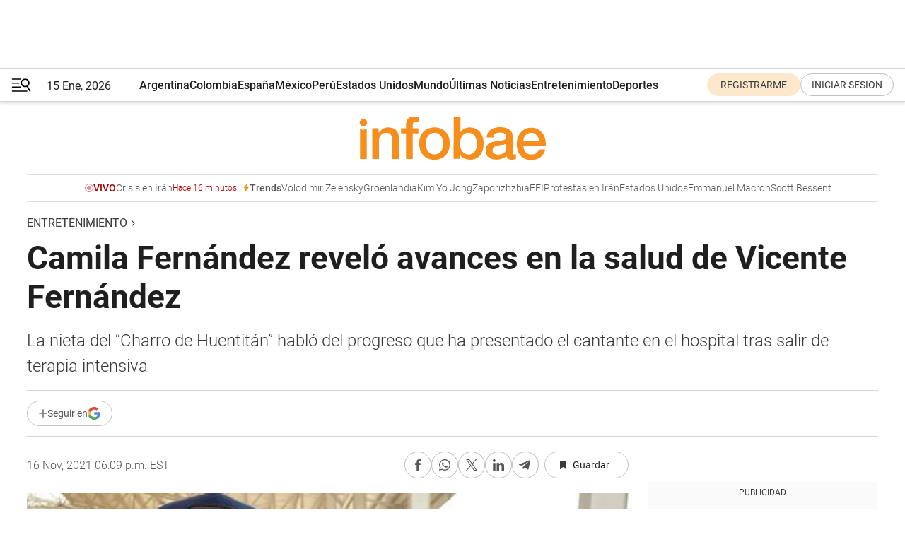

--- FILE ---
content_type: text/html; charset=utf-8
request_url: https://www.infobae.com/america/entretenimiento/2021/11/16/camila-fernandez-revelo-avances-en-la-salud-de-vicente-fernandez/
body_size: 48460
content:
<!DOCTYPE html><html lang="es" style="scroll-behavior:smooth"><head><meta charSet="UTF-8"/><meta name="MobileOptimized" content="width"/><meta name="HandheldFriendly" content="true"/><meta name="apple-mobile-web-app-capable" content="yes"/><meta name="apple-mobile-web-app-status-bar-style" content="blank-translucent"/><title>Camila Fernández reveló avances en la salud de Vicente Fernández - Infobae</title><meta name="title" content="Camila Fernández reveló avances en la salud de Vicente Fernández - Infobae"/><meta name="description" content="La nieta del “Charro de Huentitán” habló del progreso que ha presentado el cantante en el hospital tras salir de terapia intensiva"/><meta http-equiv="X-UA-Compatible" content="IE=edge,chrome=1"/><link rel="preload" as="font" type="font/woff2" crossorigin="" fetchpriority="high" href="https://www.infobae.com/assets/fonts/roboto-v30-latin-regular.woff2"/><link rel="preload" as="font" type="font/woff2" crossorigin="" fetchpriority="high" href="https://www.infobae.com/assets/fonts/roboto-v30-latin-300.woff2"/><link rel="preload" as="font" type="font/woff2" crossorigin="" fetchpriority="high" href="https://www.infobae.com/assets/fonts/roboto-v30-latin-500.woff2"/><link rel="preload" as="font" type="font/woff2" crossorigin="" fetchpriority="high" href="https://www.infobae.com/assets/fonts/roboto-v30-latin-700.woff2"/><link rel="preload" as="font" type="font/woff2" crossorigin="" fetchpriority="high" href="https://www.infobae.com/assets/fonts/roboto-v30-latin-italic.woff2"/><link rel="preload" as="font" type="font/woff2" crossorigin="" fetchpriority="high" href="https://www.infobae.com/assets/fonts/roboto-v30-latin-300italic.woff2"/><link rel="preload" as="font" type="font/woff2" crossorigin="" fetchpriority="high" href="https://www.infobae.com/assets/fonts/roboto-v30-latin-500italic.woff2"/><link rel="preload" as="font" type="font/woff2" crossorigin="" fetchpriority="high" href="https://www.infobae.com/assets/fonts/roboto-v30-latin-700italic.woff2"/><link rel="preload" href="/pf/resources/dist/infobae/css/main.css?d=3755" as="style"/><link rel="stylesheet" href="/pf/resources/dist/infobae/css/main.css?d=3755" media="screen, print"/><link rel="manifest" crossorigin="use-credentials" href="/pf/resources/manifest.json?d=3755"/><script type="application/javascript" id="polyfill-script">if(!Array.prototype.includes||!(window.Object && window.Object.assign)||!window.Promise||!window.Symbol||!window.fetch){document.write('<script type="application/javascript" src="/pf/dist/engine/polyfill.js?d=3755&mxId=00000000" defer=""><\/script>')}</script><script id="fusion-engine-react-script" type="application/javascript" src="/pf/dist/engine/react.js?d=3755&amp;mxId=00000000" defer=""></script><script id="fusion-engine-combinations-script" type="application/javascript" src="/pf/dist/components/combinations/default.js?d=3755&amp;mxId=00000000" defer=""></script><link rel="preconnect" href="https://sb.scorecardresearch.com/"/><link rel="preconnect" href="https://www.google-analytics.com/"/><link rel="preconnect" href="https://s.go-mpulse.net/"/><link rel="preconnect" href="https://fundingchoicesmessages.google.com/"/><link rel="preconnect" href="https://stats.g.doubleclick.net/"/><link rel="preconnect" href="https://www.googletagservices.com/"/><link id="fusion-template-styles" rel="stylesheet" type="text/css"/><link rel="preload" as="image" href="https://www.infobae.com/assets/images/logos/logo_infobae_naranja.svg"/><script src="/pf/resources/dist/infobae/js/main.js?d=3755" defer=""></script><script src="https://d1bl11pgu3tw3h.cloudfront.net/vendor/comscore/5.2.0/streamsense.min.js?org=infobae" defer=""></script><script src="https://sb.scorecardresearch.com/beacon.js" defer=""></script><script defer="">var _comscore = _comscore || []; _comscore.push({ c1: "2", c2: "8030908", options: { enableFirstPartyCookie: true, bypassUserConsentRequirementFor1PCookie: true } }); (function () { var s = document.createElement("script"), el = document.getElementsByTagName("script")[0]; s.async = true; s.src = "https://sb.scorecardresearch.com/cs/8030908/beacon.js"; el.parentNode.insertBefore(s, el); })();</script><script defer="">try{(function(i,s,o,g,r,a,m){i["GoogleAnalyticsObject"]=r;i[r]=i[r]||function(){(i[r].q=i[r].q||[]).push(arguments)},i[r].l=1*new Date;a=s.createElement(o),m=s.getElementsByTagName(o)[0];a.async=0;a.src=g;m.parentNode.insertBefore(a,m)})(window,document,"script","https://www.google-analytics.com/analytics.js","ga");ga("create","UA-759511-1","auto");ga("send","pageview");}catch(error){console.log("Error al inicializar gaScript:",error);}</script><script src="https://www.googletagmanager.com/gtag/js?id=G-Q2J791G3GV" async=""></script><script defer="">try{window.dataLayer = window.dataLayer || [];function gtag(){dataLayer.push(arguments);}gtag('js', new Date());gtag('config', 'G-Q2J791G3GV');}catch(error){console.log("Error al inicializar gaScript4:",error);}</script><script id="ebx" src="//applets.ebxcdn.com/ebx.js" async=""></script><script async="" src="https://functions.adnami.io/api/macro/adsm.macro.infobae.com.js"></script><script src="https://accounts.google.com/gsi/client" async="" defer=""></script><script>
  !function(e,o,n,i){if(!e){e=e||{},window.permutive=e,e.q=[];var t=function(){return([1e7]+-1e3+-4e3+-8e3+-1e11).replace(/[018]/g,function(e){return(e^(window.crypto||window.msCrypto).getRandomValues(new Uint8Array(1))[0]&15>>e/4).toString(16)})};e.config=i||{},e.config.apiKey=o,e.config.workspaceId=n,e.config.environment=e.config.environment||"production",(window.crypto||window.msCrypto)&&(e.config.viewId=t());for(var g=["addon","identify","track","trigger","query","segment","segments","ready","on","once","user","consent"],r=0;r<g.length;r++){var w=g[r];e[w]=function(o){return function(){var n=Array.prototype.slice.call(arguments,0);e.q.push({functionName:o,arguments:n})}}(w)}}}(window.permutive,"0cd2c32e-1a14-4e1f-96f0-a022c497b9cb","aa463839-b614-4c77-b5e9-6cdf10e1960c",{"consentRequired": true});
    window.googletag=window.googletag||{},window.googletag.cmd=window.googletag.cmd||[],window.googletag.cmd.push(function(){if(0===window.googletag.pubads().getTargeting("permutive").length){var e=window.localStorage.getItem("_pdfps");window.googletag.pubads().setTargeting("permutive",e?JSON.parse(e):[]);var o=window.localStorage.getItem("permutive-id");o&&(window.googletag.pubads().setTargeting("puid",o),window.googletag.pubads().setTargeting("ptime",Date.now().toString())),window.permutive.config.viewId&&window.googletag.pubads().setTargeting("prmtvvid",window.permutive.config.viewId),window.permutive.config.workspaceId&&window.googletag.pubads().setTargeting("prmtvwid",window.permutive.config.workspaceId)}});
    </script><script async="" src="https://a564e303-c351-48a1-b5d1-38585e343734.edge.permutive.app/aa463839-b614-4c77-b5e9-6cdf10e1960c-web.js"></script><script defer="">try{function classThemeChange(){const e=window.localStorage.getItem("theme"),a=document.querySelector("html");a.classList.contains("dark")||"dark"!==e||a.classList.add("dark"),a.classList.contains("dark")&&""===e&&a.classList.remove("dark")}window.addEventListener("themeChange",classThemeChange),classThemeChange();}catch(error){console.log("Error al inicializar themeJS:", error);}</script><script>try{(function(w,d,s,l,i){w[l]=w[l]||[];w[l].push({'gtm.start': new Date().getTime(),event:'gtm.js'});var f=d.getElementsByTagName(s)[0], j=d.createElement(s),dl=l!='dataLayer'?'&l='+l:'';j.async=true;j.src= 'https://www.googletagmanager.com/gtm.js?id='+i+dl;f.parentNode.insertBefore(j,f); })(window,document,'script','dataLayer','GTM-KTGQDC9');}catch(error){console.log("Error al inicializar gtmScript:",error);}</script><script>
  "undefined"!=typeof window&&(window.googlefc=window.googlefc||{},window.googlefc.callbackQueue=window.googlefc.callbackQueue||[],window.googlefc.callbackQueue.push({CONSENT_DATA_READY(){__tcfapi("addEventListener",2.2,(e,o)=>{if(o){console.log("Success getting consent data");let t=JSON.parse(localStorage.getItem("permutive-consent"));if(e?.gdprApplies){if(console.log("Country applies GDPR"),e?.eventStatus==="useractioncomplete"){console.log("First time modal");let n=e.purpose.consents["1"];n?(console.log("Consent accepted"),window.permutive.consent({opt_in:!0,token:"123"})):(console.log("Consent refused"),window.permutive.consent({opt_in:!1}))}else console.log("Consent already granted, skipping.")}else t?.opt_in?console.log("Consent already accepted for non-GDPR country, skipping."):(console.log("No previous consent found; automatically accepting consent."),window.permutive.consent({opt_in:!0,token:"123"}))}else console.error("Error getting consent data")})}}));
  </script><script defer="">try{!function(f,b,e,v,n,t,s) {if(f.fbq)return;n=f.fbq=function(){n.callMethod? n.callMethod.apply(n,arguments):n.queue.push(arguments)}; if(!f._fbq)f._fbq=n;n.push=n;n.loaded=!0;n.version='2.0'; n.queue=[];t=b.createElement(e);t.async=!0; t.src=v;s=b.getElementsByTagName(e)[0]; s.parentNode.insertBefore(t,s)}(window, document,'script', 'https://connect.facebook.net/en_US/fbevents.js'); fbq('init', '336383993555320'); fbq('track', 'PageView'); fbq('track', 'ViewContent');}catch(error){console.log("Error al inicializar facebookPixelRawCodeScript:",error);}</script><script src="https://cdn.onesignal.com/sdks/web/v16/OneSignalSDK.page.js" defer=""></script><script>const getCountry=(timeZone)=>{switch(timeZone){case 'America/Argentina/Buenos_Aires':case 'America/Argentina/Catamarca':case 'America/Argentina/ComodRivadavia':case 'America/Argentina/Cordoba':case 'America/Argentina/Jujuy':case 'America/Argentina/La_Rioja':case 'America/Argentina/Mendoza':case 'America/Argentina/Rio_Gallegos':case 'America/Argentina/Salta':case 'America/Argentina/San_Juan':case 'America/Argentina/San_Luis':case 'America/Argentina/Tucuman':case 'America/Argentina/Ushuaia':case 'America/Buenos_Aires':case 'America/Catamarca':case 'America/Cordoba':case 'America/Jujuy':case 'America/Mendoza':case 'America/Rosario':return'Argentina';case 'America/Bahia_Banderas':case 'America/Cancun':case 'America/Chihuahua':case 'America/Ciudad_Juarez':case 'America/Ensenada':case 'America/Hermosillo':case 'America/Matamoros':case 'America/Mazatlan':case 'America/Merida':case 'America/Mexico_City':case 'America/Monterrey':case 'America/Ojinaga':case 'America/Santa_Isabel':case 'America/Tijuana':case 'Mexico/BajaNorte':case 'Mexico/BajaSur':case 'Mexico/General':return'México';case 'Africa/Ceuta':case 'Atlantic/Canary':case 'Europe/Madrid':return'España';case 'America/Lima':return'Perú';case 'America/Bogota':return'Colombia';default:return'Otros'}};const country=getCountry(Intl.DateTimeFormat().resolvedOptions().timeZone);const getActionMessage=()=>{if(country==='Argentina'){return'Suscribite a nuestras notificaciones para recibir las últimas noticias de Argentina.'}
          if(country==='Otros'){return'Suscríbete a nuestras notificaciones para recibir las últimas noticias de todos los países.'}
          return'Suscríbete a nuestras notificaciones para recibir las últimas noticias de '+country+'.'};window.OneSignalDeferred=window.OneSignalDeferred||[];window.OneSignalDeferred.push(async(OneSignal)=>{await OneSignal.init({appId:'bef19c97-ed8d-479f-a038-e9d3da77d4c9',safari_web_id:'web.onesignal.auto.364542e4-0165-4e49-b6eb-0136f3f4eaa9',notifyButton:{enable:!1},allowLocalhostAsSecureOrigin:!0,serviceWorkerParam:{scope:'/'},serviceWorkerPath:'OneSignalSDKWorker.js',promptOptions:{slidedown:{prompts:[{type:'push',autoPrompt:!0,text:{actionMessage:getActionMessage(),acceptButton:'Suscribirse',cancelButton:'Después'},},],},},welcomeNotification:{title:'¡Bienvenido!',message:'Gracias por suscribirte a las notificaciones',url:'https://www.infobae.com/',},});OneSignal.User.addTag('region',country)})</script><link rel="dns-prefetch" href="https://sb.scorecardresearch.com/"/><link rel="dns-prefetch" href="https://www.google-analytics.com/"/><link rel="dns-prefetch" href="https://s.go-mpulse.net/"/><link rel="dns-prefetch" href="https://fundingchoicesmessages.google.com/"/><link rel="dns-prefetch" href="https://stats.g.doubleclick.net/"/><link rel="dns-prefetch" href="https://www.googletagservices.com/"/><meta name="viewport" content="width=device-width, initial-scale=1.0, user-scalable=yes, minimum-scale=0.5, maximum-scale=2.0"/><meta name="google-site-verification" content="DqMfuNB2bg-Ou_FEVXxZuzmDpPJ1ZVmOQVvwfJACGmM"/><link rel="canonical" href="https://www.infobae.com/america/entretenimiento/2021/11/16/camila-fernandez-revelo-avances-en-la-salud-de-vicente-fernandez/"/><link rel="amphtml" href="https://www.infobae.com/america/entretenimiento/2021/11/16/camila-fernandez-revelo-avances-en-la-salud-de-vicente-fernandez/?outputType=amp-type"/><meta property="keywords" content="mexico-entretenimiento,Camila Fernández,Vicente Fernández,hospital,Familia Fernández"/><meta name="robots" content="index, follow"/><meta name="googlebot" content="index, follow"/><meta name="robots" content="max-image-preview:large"/><meta name="distribution" content="global"/><meta name="rating" content="general"/><meta name="language" content="es_ES"/><link rel="alternate" type="application/rss+xml" title="RSS de Entretenimiento - Infobae" href="https://www.infobae.com/arc/outboundfeeds/rss/category/america/entretenimiento/"/><meta name="news_keywords" content="mexico-entretenimiento,Camila Fernández,Vicente Fernández,hospital,Familia Fernández"/><meta property="article:section" content="Entretenimiento"/><meta property="article:section" content="América"/><meta property="article:section" content="México"/><meta property="article:published_time" content="2021-11-16T23:09:39.642Z"/><meta property="article:tag" content="mexico-entretenimiento"/><meta property="article:tag" content="Camila Fernández"/><meta property="article:tag" content="Vicente Fernández"/><meta property="article:tag" content="hospital"/><meta property="article:tag" content="Familia Fernández"/><meta property="article:opinion" content="false"/><meta name="twitter:card" content="summary_large_image"/><meta name="twitter:creator" content="@infobae"/><meta name="twitter:description" content="La nieta del “Charro de Huentitán” habló del progreso que ha presentado el cantante en el hospital tras salir de terapia intensiva"/><meta name="twitter:image" content="https://www.infobae.com/resizer/v2/5QN3HHLAZ5C63OKN4ALPEU74R4.JPG?auth=1eccbd942a3dc26a7cf024a8825a945c4c624fa7173359da6fcf820469b3b03b&amp;smart=true&amp;width=1024&amp;height=512&amp;quality=85"/><meta name="twitter:site" content="@infobae"/><meta name="twitter:title" content="Camila Fernández reveló avances en la salud de Vicente Fernández"/><meta property="twitter:domain" content="infobae.com"/><meta property="twitter:url" content="https://www.infobae.com/america/entretenimiento/2021/11/16/camila-fernandez-revelo-avances-en-la-salud-de-vicente-fernandez/"/><meta property="og:title" content="Camila Fernández reveló avances en la salud de Vicente Fernández"/><meta property="og:description" content="La nieta del “Charro de Huentitán” habló del progreso que ha presentado el cantante en el hospital tras salir de terapia intensiva"/><meta property="og:url" content="https://www.infobae.com/america/entretenimiento/2021/11/16/camila-fernandez-revelo-avances-en-la-salud-de-vicente-fernandez/"/><meta property="og:type" content="article"/><meta property="og:site_name" content="infobae"/><meta property="og:locale" content="es_LA"/><meta property="og:image" itemProp="image" content="https://www.infobae.com/resizer/v2/5QN3HHLAZ5C63OKN4ALPEU74R4.JPG?auth=1eccbd942a3dc26a7cf024a8825a945c4c624fa7173359da6fcf820469b3b03b&amp;smart=true&amp;width=1200&amp;height=630&amp;quality=85"/><meta property="og:image:width" content="1200"/><meta property="og:image:height" content="630"/><meta property="fb:app_id" content="303536999846097"/><meta property="fb:pages" content="34839376970"/><meta property="fb:pages" content="436205896728888"/><meta property="fb:pages" content="142361755806396"/><meta name="isDFP" content="true"/><meta name="dfpPageType" content="nota"/><meta name="dfp_path" content="infobae/america/entretenimiento"/><meta property="article:publisher" content="https://www.facebook.com/infobae"/><script type="application/ld+json">{"@context":"https://schema.org","@type":"NewsMediaOrganization","name":"Infobae","description":"El sitio de noticias en español más leído en el mundo. Con redacciones en Ciudad de México, Madrid, Bogotá, Lima y Buenos Aires; y corresponsales en las principales ciudades del mundo.","email":"contacto@infobae.com","url":"https://www.infobae.com","sameAs":["https://www.facebook.com/Infobae/","https://www.youtube.com/@Infobae","https://x.com/infobae","https://es.wikipedia.org/wiki/Infobae","https://whatsapp.com/channel/0029Va9TEIjLdQefbAqn7T1g"],"logo":{"@type":"ImageObject","url":"https://www.infobae.com/resizer/v2/NCYGYV4JW5CQHKEULJMKQU6MZU.png?auth=31eb621d6ad5fda030d6c893a4efe3120a76cc8178216c9c9a07fd3dd89a360f&width=255&height=60&quality=90","height":60,"width":255}}</script><script type="application/ld+json">{"@context":"https://schema.org","@type":"BreadcrumbList","itemListElement":[{"@type":"ListItem","position":1,"item":{"@id":"https://infobae.com","name":"Infobae"}},{"@type":"ListItem","position":2,"item":{"@id":"https://infobae.com/america/entretenimiento","name":"Entretenimiento"}}]}</script><script type="application/ld+json">{"@context":"https://schema.org","@type":"NewsArticle","headline":"Camila Fernández reveló avances en la salud de Vicente Fernández","description":"La nieta del “Charro de Huentitán” habló del progreso que ha presentado el cantante en el hospital tras salir de terapia intensiva","articleBody":"Pese a que Vicente Fernández continúa en el hospital tras el accidente que tuvo, el cual afectó a su columna a nivel cervical, su nieta Camila aseguró que ha visto al cantante con un buen progreso, algo que le dio esperanzas en medio de su lenta recuperación. A más de tres meses de haber sido hospitalizado en el hospital Country 2000, en Guadalajara, Jalisco, Chente ya presenta algunas mejorías tras haber quedado con muy poco movimiento en sus extremidades debido a la caída que le provocó una lesión en la columna. Y es que según compartió Camila Fernández en una conferencia de prensa, el llamado Charro de Huentitán comienza a tener movimiento en más partes de su cuerpo, aunque es muy ligero. “Yo ya lo vi mucho mejor, o sea, si va lento, pero me dio una calma verlo la última vez, no tienes una idea, me encantó verlo así, que ya puede mover los hombritos y la mandíbula y los ojos, y ya mueve la lengua también, y ya mueve la cabeza de si y no, o sea fue ¡wow!, del cielo a la tierra, casi casi”, dijo la cantante evidentemente feliz, captada por Sale el Sol. La hija de Alejandro Fernández también desmintió que Chente vaya a pasar Navidad en su casa, pues reveló que ella ya planeó la forma de festejar esta importante fecha con su abuelo, pese a que también tendrá que celebrar con su hija y la familia de su esposo. Declaró que, como lo ha hecho desde el pasado agosto, tendrá que acudir al nosocomio para pasar las fechas decembrinas, pues dijo: “Hemos intentado visitarlo lo más que podemos, la verdad. Pues la realidad (es que) a mí me va a tocar por primera vez con mi esposo, pero obviamente voy después de Navidad al hospital, o si no, antes y después”. Y es que Camila fue cuestionada por la prensa después de que Juan José Origel destapara que, según su información, el patriarca de los Fernández podría dejar el hospital antes del 25 de diciembre, aunque esto conllevaría continuar con su recuperación desde casa, con cuidados especiales. Según informaron los médicos que lo atienden y la familia del cantante, el haber salido de terapia intensiva ha sido de gran ayuda para el ánimo de Vicente, pues se muestra más despierto e interactuando lo que “le ha ayudado a tener un mayor avance en interacción y función”, se lee en el último comunicado médico. Asimismo se informó que el avance que ha tenido Chente, a pesar de que ha sido lento, es notable. “Durante el día se encuentra despierto e interactuando. Las sesiones de rehabilitación son generadas en forma intermitente durante el día. El respirador únicamente con soporte mínimo, cada vez tolera más tiempo en forma espontánea”, agregaron. Doña Cuquita Abarca, esposa del intérprete de Acá entre nos, también se mostró positiva ante las mejorías en una de sus últimas visitas al nosocomio y destapó que su marido sí podría regresar a casa próximamente, pero eso dependerá de lo que los médicos consideren mejor para el cantante. Por otra parte, la joven dijo que su familia no sólo está pasando por malos momentos, pues su familia está creciendo y esto emociona a todos los integrantes, y es que no sólo ella tuvo a su hija Cayetana, sino que también su hermano Álex y su esposa Alexa tendrán una hija en los próximos meses. SEGUIR LEYENDO: Alejandro Fernández recordó con nostalgia a Joan Sebastian: “Abrazo hasta el cielo” Alex Fernández y Alexia Hernández ya tienen fecha para su boda religiosa Vicente Fernández Jr. cumplió 58 años y aseguró que su “regalo más maravilloso” es Vicente Fernández","url":"https://www.infobae.com/america/entretenimiento/2021/11/16/camila-fernandez-revelo-avances-en-la-salud-de-vicente-fernandez/","dateCreated":"2021-11-16T21:36:57Z","dateModified":"2021-11-16T23:09:39Z","datePublished":"2021-11-16T23:09:39Z","mainEntityOfPage":{"@type":"WebPage","@id":"https://www.infobae.com/america/entretenimiento/2021/11/16/camila-fernandez-revelo-avances-en-la-salud-de-vicente-fernandez/"},"articleSection":"Entretenimiento","creator":{"@type":"Organization","name":"INFOBAE","url":"https://www.infobae.com"},"keywords":"mexico-entretenimiento,Camila Fernández,Vicente Fernández,hospital,Familia Fernández","publisher":{"@type":"Organization","name":"infobae","logo":{"@type":"ImageObject","url":"https://www.infobae.com/resizer/v2/NCYGYV4JW5CQHKEULJMKQU6MZU.png?auth=31eb621d6ad5fda030d6c893a4efe3120a76cc8178216c9c9a07fd3dd89a360f&width=255&height=60&quality=90","height":60,"width":255}},"author":{"@type":"Organization","name":"INFOBAE","url":"https://www.infobae.com"},"image":[{"@type":"ImageObject","url":"https://www.infobae.com/resizer/v2/5QN3HHLAZ5C63OKN4ALPEU74R4.JPG?auth=1eccbd942a3dc26a7cf024a8825a945c4c624fa7173359da6fcf820469b3b03b&smart=true&width=1200&height=675&quality=85","width":1200,"height":675},{"@type":"ImageObject","url":"https://www.infobae.com/resizer/v2/5QN3HHLAZ5C63OKN4ALPEU74R4.JPG?auth=1eccbd942a3dc26a7cf024a8825a945c4c624fa7173359da6fcf820469b3b03b&smart=true&width=1200&height=900&quality=85","width":1200,"height":900},{"@type":"ImageObject","url":"https://www.infobae.com/resizer/v2/5QN3HHLAZ5C63OKN4ALPEU74R4.JPG?auth=1eccbd942a3dc26a7cf024a8825a945c4c624fa7173359da6fcf820469b3b03b&smart=true&width=1200&height=1200&quality=85","width":1200,"height":1200}]}</script><link rel="shortcut icon" type="image/x-icon" href="/pf/resources/favicon/favicon-32x32.png?d=3755"/><link rel="icon" sizes="16x16" type="image/png" href="/pf/resources/favicon/favicon-16x16.png?d=3755"/><link rel="icon" type="image/png" sizes="32x32" href="/pf/resources/favicon/favicon-32x32.png?d=3755"/><link rel="apple-touch-icon" href="/pf/resources/favicon/apple-touch-icon.png?d=3755"/><link rel="apple-touch-icon-precomposed" href="/pf/resources/favicon/apple-touch-icon-precomposed.png?d=3755"/><link rel="apple-touch-icon-120x120" href="/pf/resources/favicon/apple-touch-icon-120x120.png?d=3755"/><link rel="apple-touch-icon-120x120-precomposed" href="/pf/resources/favicon/apple-touch-icon-120x120-precomposed.png?d=3755"/><link rel="apple-touch-icon-152x152" href="/pf/resources/favicon/apple-touch-icon-152x152.png?d=3755"/><link rel="apple-touch-icon-152x152-precomposed" href="/pf/resources/favicon/apple-touch-icon-152x152-precomposed.png?d=3755"/><link rel="shortcut icon" sizes="192x192" href="/pf/resources/favicon/android-chrome-192x192.png?d=3755"/><link rel="shortcut icon" sizes="512x512" href="/pf/resources/favicon/android-chrome-512x512.png?d=3755"/><script async="" src="https://www.google.com/adsense/search/ads.js"></script><script>
        (function(g,o){
          g[o] = g[o] || function () {
            (g[o]['q'] = g[o]['q'] || []).push(arguments)
          }, g[o]['t'] = 1 * new Date
        })(window,'_googCsa');
      </script>
<script>(window.BOOMR_mq=window.BOOMR_mq||[]).push(["addVar",{"rua.upush":"false","rua.cpush":"false","rua.upre":"false","rua.cpre":"false","rua.uprl":"false","rua.cprl":"false","rua.cprf":"false","rua.trans":"","rua.cook":"false","rua.ims":"false","rua.ufprl":"false","rua.cfprl":"false","rua.isuxp":"false","rua.texp":"norulematch","rua.ceh":"false","rua.ueh":"false","rua.ieh.st":"0"}]);</script>
                              <script>!function(e){var n="https://s.go-mpulse.net/boomerang/";if("False"=="True")e.BOOMR_config=e.BOOMR_config||{},e.BOOMR_config.PageParams=e.BOOMR_config.PageParams||{},e.BOOMR_config.PageParams.pci=!0,n="https://s2.go-mpulse.net/boomerang/";if(window.BOOMR_API_key="C7HNE-7B57D-WM7L2-K2VFG-FX3EW",function(){function e(){if(!o){var e=document.createElement("script");e.id="boomr-scr-as",e.src=window.BOOMR.url,e.async=!0,i.parentNode.appendChild(e),o=!0}}function t(e){o=!0;var n,t,a,r,d=document,O=window;if(window.BOOMR.snippetMethod=e?"if":"i",t=function(e,n){var t=d.createElement("script");t.id=n||"boomr-if-as",t.src=window.BOOMR.url,BOOMR_lstart=(new Date).getTime(),e=e||d.body,e.appendChild(t)},!window.addEventListener&&window.attachEvent&&navigator.userAgent.match(/MSIE [67]\./))return window.BOOMR.snippetMethod="s",void t(i.parentNode,"boomr-async");a=document.createElement("IFRAME"),a.src="about:blank",a.title="",a.role="presentation",a.loading="eager",r=(a.frameElement||a).style,r.width=0,r.height=0,r.border=0,r.display="none",i.parentNode.appendChild(a);try{O=a.contentWindow,d=O.document.open()}catch(_){n=document.domain,a.src="javascript:var d=document.open();d.domain='"+n+"';void(0);",O=a.contentWindow,d=O.document.open()}if(n)d._boomrl=function(){this.domain=n,t()},d.write("<bo"+"dy onload='document._boomrl();'>");else if(O._boomrl=function(){t()},O.addEventListener)O.addEventListener("load",O._boomrl,!1);else if(O.attachEvent)O.attachEvent("onload",O._boomrl);d.close()}function a(e){window.BOOMR_onload=e&&e.timeStamp||(new Date).getTime()}if(!window.BOOMR||!window.BOOMR.version&&!window.BOOMR.snippetExecuted){window.BOOMR=window.BOOMR||{},window.BOOMR.snippetStart=(new Date).getTime(),window.BOOMR.snippetExecuted=!0,window.BOOMR.snippetVersion=12,window.BOOMR.url=n+"C7HNE-7B57D-WM7L2-K2VFG-FX3EW";var i=document.currentScript||document.getElementsByTagName("script")[0],o=!1,r=document.createElement("link");if(r.relList&&"function"==typeof r.relList.supports&&r.relList.supports("preload")&&"as"in r)window.BOOMR.snippetMethod="p",r.href=window.BOOMR.url,r.rel="preload",r.as="script",r.addEventListener("load",e),r.addEventListener("error",function(){t(!0)}),setTimeout(function(){if(!o)t(!0)},3e3),BOOMR_lstart=(new Date).getTime(),i.parentNode.appendChild(r);else t(!1);if(window.addEventListener)window.addEventListener("load",a,!1);else if(window.attachEvent)window.attachEvent("onload",a)}}(),"".length>0)if(e&&"performance"in e&&e.performance&&"function"==typeof e.performance.setResourceTimingBufferSize)e.performance.setResourceTimingBufferSize();!function(){if(BOOMR=e.BOOMR||{},BOOMR.plugins=BOOMR.plugins||{},!BOOMR.plugins.AK){var n=""=="true"?1:0,t="",a="aod4luaccuevg2ljbmba-f-833c7b414-clientnsv4-s.akamaihd.net",i="false"=="true"?2:1,o={"ak.v":"39","ak.cp":"619111","ak.ai":parseInt("650669",10),"ak.ol":"0","ak.cr":10,"ak.ipv":4,"ak.proto":"h2","ak.rid":"f2a7198","ak.r":51990,"ak.a2":n,"ak.m":"dscr","ak.n":"ff","ak.bpcip":"3.135.197.0","ak.cport":33412,"ak.gh":"2.17.209.147","ak.quicv":"","ak.tlsv":"tls1.3","ak.0rtt":"","ak.0rtt.ed":"","ak.csrc":"-","ak.acc":"","ak.t":"1768491778","ak.ak":"hOBiQwZUYzCg5VSAfCLimQ==olGgYfDPlxRQtOYxwTVuNKPBSx98OX7g5EMKMJNE1PnBm9QP7m4ZSLx+Fsi3MMohLF4ZNvInRcLSuxQwVISHoqao8NHL+wRcYDleztn/c97bhNlz0DzoOEEi44dZBqGQeRgtoeJmwcihTPK0bPjnKuLEifkPBvqT2+rKnf9FA1W2dszGuqfUADVYoHhq3ZHZ3ahiVnqIthzWQ7NpaXmPlYwos45W4b8S0O+jFX4XzCvR4NILHkzGvNQZGUz/Wz9YntN2f2EIB1r0TkrlBkeHjfjLPT3Has3k9W+2JdmGvg13lQ7K2ohc9v3U6cNSPvNdWVGiWP2C4njQI5MIJ7GK3hs1wHwcKsMI484R8fWFPheSk0z1ie1d2orC8U/Lh39zFYm4j4AJLplMtwF2u8wQSIJckKlFwSMbfFNhbay7h3E=","ak.pv":"135","ak.dpoabenc":"","ak.tf":i};if(""!==t)o["ak.ruds"]=t;var r={i:!1,av:function(n){var t="http.initiator";if(n&&(!n[t]||"spa_hard"===n[t]))o["ak.feo"]=void 0!==e.aFeoApplied?1:0,BOOMR.addVar(o)},rv:function(){var e=["ak.bpcip","ak.cport","ak.cr","ak.csrc","ak.gh","ak.ipv","ak.m","ak.n","ak.ol","ak.proto","ak.quicv","ak.tlsv","ak.0rtt","ak.0rtt.ed","ak.r","ak.acc","ak.t","ak.tf"];BOOMR.removeVar(e)}};BOOMR.plugins.AK={akVars:o,akDNSPreFetchDomain:a,init:function(){if(!r.i){var e=BOOMR.subscribe;e("before_beacon",r.av,null,null),e("onbeacon",r.rv,null,null),r.i=!0}return this},is_complete:function(){return!0}}}}()}(window);</script></head><body class="nd-body"><noscript><img src="https://sb.scorecardresearch.com/p?c1=2&amp;c2=8030908&amp;cv=4.4.0&amp;cj=1"/></noscript><noscript><iframe src="https://www.googletagmanager.com/ns.html?id=GTM-KTGQDC9" height="0" width="0" style="display:none;visibility:hidden"></iframe></noscript><noscript><img height="1" width="1" style="display:none" src="https://www.facebook.com/tr?id=336383993555320&ev=PageView&noscript=1"/></noscript><div id="fusion-app" class="fusion-app | infobae grid"><div class="article-right-rail-centered "><div class="article-right-rail-centered-layout "><nav><div class="interstitial_800x600 ad-wrapper"><div id="infobae_america_entretenimiento_nota_interstitial_800x600" class="ad-interstitial-bg hide"></div><div class="dfpAd ad-interstitial"><button id="infobae_america_entretenimiento_nota_interstitial_800x600_close" aria-label="infobae_america_entretenimiento_nota_interstitial_800x600" class="close_ad hide"><i class="close"></i></button><div id="infobae/america/entretenimiento/nota/interstitial_800x600" class="infobae/america/entretenimiento/nota/interstitial_800x600 arcad"></div></div></div><div style="position:relative"><div class="masthead-navbar " id="mastheadnavbar"><div class="site-header" id="siteheader"><div class="sticky-navbar-ad-container"><div class="top_banner_970x80 ad-wrapper"><div class="dfpAd ad-top-banner"><div id="infobae/america/entretenimiento/nota/top_banner_970x80" class="infobae/america/entretenimiento/nota/top_banner_970x80 arcad"></div></div></div></div><div class="sectionnav-container"><span aria-label="Menu" class="hamburger hamburger-wrapper close" role="button" tabindex="-1"><svg viewBox="0 0 28 20" id="hamburger-icon" xmlns="http://www.w3.org/2000/svg" class="hamburger-icon" data-name="hamburger-icon" fill=""><path d="M27.8061 18.2936L23.9009 11.7199C26.6545 9.62581 27.2345 5.75713 25.1799 2.96266C23.0598 0.111715 18.9446 -0.552677 15.9985 1.50445C14.5751 2.49996 13.6279 3.97419 13.3517 5.66252C13.0628 7.34757 13.4737 9.04405 14.498 10.4274C16.2587 12.8169 19.499 13.7133 22.2858 12.6261L26.1944 19.1875C26.3514 19.4517 26.5513 19.6089 26.7784 19.668C26.9927 19.7238 27.2342 19.6816 27.4707 19.5593C28.2062 19.1465 28.0218 18.6387 27.8221 18.2846L27.8061 18.2936ZM24.3917 7.88058C24.0673 9.0572 23.2806 10.0477 22.1932 10.6578C21.1218 11.259 19.8172 11.4316 18.6191 11.1196C16.1094 10.466 14.6138 7.94849 15.2862 5.50947C15.9587 3.07045 18.5492 1.61694 21.0589 2.27047C23.5686 2.92401 25.0642 5.44156 24.3917 7.88058Z" fill=""></path><path d="M0 1.129C0 0.675362 0.371315 0.307617 0.829355 0.307617H12.9866C13.4446 0.307617 13.8159 0.675362 13.8159 1.129C13.8159 1.58264 13.4446 1.95038 12.9866 1.95038H0.829355C0.371315 1.95038 0 1.58264 0 1.129ZM0 7.04295C0 6.58931 0.371315 6.22157 0.829355 6.22157H10.5951C11.0531 6.22157 11.4245 6.58931 11.4245 7.04295C11.4245 7.49659 11.0531 7.86433 10.5951 7.86433H0.829355C0.371315 7.86433 0 7.49659 0 7.04295ZM0 12.9569C0 12.5033 0.371315 12.1355 0.829355 12.1355H12.9866C13.4446 12.1355 13.8159 12.5033 13.8159 12.9569C13.8159 13.4105 13.4446 13.7783 12.9866 13.7783H0.829355C0.371315 13.7783 0 13.4105 0 12.9569ZM0 18.8709C0 18.4172 0.371315 18.0495 0.829355 18.0495H22.4792C22.9372 18.0495 23.3086 18.4172 23.3086 18.8709C23.3086 19.3245 22.9372 19.6922 22.4792 19.6922H0.829355C0.371315 19.6922 0 19.3245 0 18.8709Z" fill=""></path></svg></span><a aria-label="infobae" class="site-logo" href="https://www.infobae.com/"><span class="site-logo"><img alt="Infobae" class="logo-image" height="25px" src="https://www.infobae.com/assets/images/logos/logo_infobae_naranja.svg" width="105px" fetchpriority="high" loading="eager"/></span></a><p class="date-info">15 Ene, 2026</p><div class="login-register-container"></div></div></div><nav class="content side-menu" id="side-menu" style="top:undefinedpx;height:calc(100vh - undefinedpx)"><div class="side-menu-sticky-items"><div class="queryly_searchicon_img"><label for="queryly_toggle" id="queryly-label"><button>Buscar en todo el sitio<svg id="search-icon" data-name="search-icon" xmlns="http://www.w3.org/2000/svg" viewBox="0 0 30 30"><path d="M20.35,17.59a10.43,10.43,0,1,0-3.21,3l7.7,7.65a2.19,2.19,0,1,0, 3.17-3l-.08-.07Zm-8.53.72a6.74,6.74,0,1,1,6.74-6.75,6.74,6.74,0,0,1-6.74,6.75Zm0,0"></path></svg></button></label></div></div><div class="dropdown"><div id="dropdown-item-ctn0" class="dropdown-item-ctn"><a class="item non-bold" href="https://www.infobae.com/?noredirect" rel="noopener noreferrer">Argentina</a></div><div id="dropdown-body0" class="dropdown-body"></div></div><div class="dropdown"><div id="dropdown-item-ctn2" class="dropdown-item-ctn"><a class="item non-bold" href="https://www.infobae.com/colombia/" rel="noopener noreferrer">Colombia</a></div><div id="dropdown-body2" class="dropdown-body"></div></div><div class="dropdown"><div id="dropdown-item-ctn4" class="dropdown-item-ctn"><a class="item non-bold" href="https://www.infobae.com/espana/" rel="noopener noreferrer">España</a></div><div id="dropdown-body4" class="dropdown-body"></div></div><div class="dropdown"><div id="dropdown-item-ctn6" class="dropdown-item-ctn"><a class="item non-bold" href="https://www.infobae.com/mexico/" rel="noopener noreferrer">México</a></div><div id="dropdown-body6" class="dropdown-body"></div></div><div class="dropdown"><div id="dropdown-item-ctn8" class="dropdown-item-ctn"><a class="item non-bold" href="https://www.infobae.com/peru/" rel="noopener noreferrer">Perú</a></div><div id="dropdown-body8" class="dropdown-body"></div></div><div class="dropdown"><div id="dropdown-item-ctn10" class="dropdown-item-ctn"><a class="item non-bold" href="https://www.infobae.com/estados-unidos/" rel="noopener noreferrer">Estados Unidos</a></div><div id="dropdown-body10" class="dropdown-body"></div></div><div class="dropdown"><div id="dropdown-item-ctn12" class="dropdown-item-ctn"><a class="item" href="https://www.infobae.com/america/" rel="noopener noreferrer">Mundo</a><div aria-label="Menu Item" class="icon-dropdown" role="button" tabindex="-1"><svg id="down-icon0" width="12" height="12" viewBox="0 0 12 8" fill="none" xmlns="http://www.w3.org/2000/svg" class="icon-drop "><path d="M-9.87742e-07 1.167C-9.69427e-07 0.748023 0.335182 0.41284 0.754162 0.41284C0.969636 0.41284 1.17314 0.496636 1.31679 0.652256L5.98541 5.72789L10.654 0.652257C10.9294 0.341015 11.4082 0.293132 11.7314 0.568461C12.0546 0.84379 12.0905 1.32262 11.8152 1.64584C11.8032 1.65781 11.7913 1.68175 11.7793 1.69372L6.54804 7.36789C6.26074 7.67913 5.78191 7.6911 5.47067 7.41577C5.4587 7.4038 5.44673 7.39183 5.42278 7.36789L0.203504 1.68175C0.071824 1.5381 -9.96114e-07 1.35853 -9.87742e-07 1.167Z" fill="#9B9B9B"></path></svg></div></div><div id="dropdown-body12" class="dropdown-body"><a class="dropdown-item" href="https://www.infobae.com/venezuela/"><span class="dropdown-submenu">Venezuela</span></a><a class="dropdown-item" href="https://www.infobae.com/economist/"><span class="dropdown-submenu">The economist</span></a><a class="dropdown-item" href="https://www.infobae.com/wapo/"><span class="dropdown-submenu">The Washington Post</span></a><a class="dropdown-item" href="https://www.infobae.com/america/realeza/"><span class="dropdown-submenu">Realeza</span></a><a class="dropdown-item" href="https://www.infobae.com/america/opinion/"><span class="dropdown-submenu">Opinión</span></a></div></div><div class="dropdown"><div id="dropdown-item-ctn14" class="dropdown-item-ctn"><a class="item non-bold" href="https://www.infobae.com/ultimas-noticias-america/" rel="noopener noreferrer">Últimas Noticias</a></div><div id="dropdown-body14" class="dropdown-body"></div></div><div class="dropdown"><div id="dropdown-item-ctn16" class="dropdown-item-ctn"><a class="item non-bold" href="https://www.infobae.com/entretenimiento/" rel="noopener noreferrer">Entretenimiento</a></div><div id="dropdown-body16" class="dropdown-body"></div></div><div class="dropdown"><div id="dropdown-item-ctn18" class="dropdown-item-ctn"><a class="item non-bold" href="https://www.infobae.com/deportes/" rel="noopener noreferrer">Deportes</a></div><div id="dropdown-body18" class="dropdown-body"></div></div><div class="dropdown"><div id="dropdown-item-ctn20" class="dropdown-item-ctn"><a class="item" href="https://www.infobae.com/tendencias/" rel="noopener noreferrer">Tendencias</a><div aria-label="Menu Item" class="icon-dropdown" role="button" tabindex="-1"><svg id="down-icon0" width="12" height="12" viewBox="0 0 12 8" fill="none" xmlns="http://www.w3.org/2000/svg" class="icon-drop "><path d="M-9.87742e-07 1.167C-9.69427e-07 0.748023 0.335182 0.41284 0.754162 0.41284C0.969636 0.41284 1.17314 0.496636 1.31679 0.652256L5.98541 5.72789L10.654 0.652257C10.9294 0.341015 11.4082 0.293132 11.7314 0.568461C12.0546 0.84379 12.0905 1.32262 11.8152 1.64584C11.8032 1.65781 11.7913 1.68175 11.7793 1.69372L6.54804 7.36789C6.26074 7.67913 5.78191 7.6911 5.47067 7.41577C5.4587 7.4038 5.44673 7.39183 5.42278 7.36789L0.203504 1.68175C0.071824 1.5381 -9.96114e-07 1.35853 -9.87742e-07 1.167Z" fill="#9B9B9B"></path></svg></div></div><div id="dropdown-body20" class="dropdown-body"><a class="dropdown-item" href="https://www.infobae.com/tendencias/estar-mejor/"><span class="dropdown-submenu">Estar Mejor</span></a></div></div><div class="dropdown"><div id="dropdown-item-ctn22" class="dropdown-item-ctn"><a class="item non-bold" href="https://www.infobae.com/tecno/" rel="noopener noreferrer">Tecno</a></div><div id="dropdown-body22" class="dropdown-body"></div></div><div class="dropdown"><div id="dropdown-item-ctn24" class="dropdown-item-ctn"><a class="item non-bold" href="https://www.infobae.com/cultura/" rel="noopener noreferrer">Cultura</a></div><div id="dropdown-body24" class="dropdown-body"></div></div><div class="dropdown"><div id="dropdown-item-ctn26" class="dropdown-item-ctn"><a class="item non-bold" href="https://www.infobae.com/malditos-nerds/" rel="noopener noreferrer">Malditos Nerds</a></div><div id="dropdown-body26" class="dropdown-body"></div></div><div class="dropdown"><div id="dropdown-item-ctn28" class="dropdown-item-ctn"><a class="item non-bold" href="https://www.infobae.com/virales/" rel="noopener noreferrer">Virales</a></div><div id="dropdown-body28" class="dropdown-body"></div></div><div class="dropdown"><div id="dropdown-item-ctn30" class="dropdown-item-ctn"><a class="item non-bold" href="https://www.infobae.com/salud/" rel="noopener noreferrer">Salud</a></div><div id="dropdown-body30" class="dropdown-body"></div></div><div class="dropdown"><div id="dropdown-item-ctn32" class="dropdown-item-ctn"><a class="item non-bold" href="https://www.infobae.com/podcasts/" rel="noopener noreferrer">Podcasts</a></div><div id="dropdown-body32" class="dropdown-body"></div></div><div class="dark-mode-btn "><div class="dark-mode-btn__container "><div class="dark-mode-btn__toggler "><div class="dark-mode-btn__circle "></div><svg class="light-icon" width="12" height="12" viewBox="0 0 12 12" fill="none" xmlns="http://www.w3.org/2000/svg"><path d="M12 6.10608C11.8953 6.34856 11.7107 6.445 11.4462 6.43122C11.2092 6.41745 10.9722 6.43122 10.738 6.42847C10.4762 6.42847 10.2861 6.24385 10.2861 6.00137C10.2861 5.75614 10.4762 5.57703 10.738 5.57428C10.975 5.57428 11.2119 5.5853 11.4462 5.57152C11.7107 5.55499 11.8925 5.65418 12 5.89666V6.11159V6.10608Z" fill="#1F1F1F"></path><path d="M5.89114 12C5.64866 11.8953 5.55222 11.7107 5.566 11.4462C5.57978 11.2092 5.566 10.9722 5.56876 10.738C5.56876 10.4762 5.75337 10.2861 5.99585 10.2861C6.23833 10.2861 6.42295 10.4762 6.42295 10.738C6.42295 10.975 6.41192 11.2119 6.4257 11.4462C6.44223 11.7107 6.34304 11.8925 6.10056 12H5.88563H5.89114Z" fill="#1F1F1F"></path><path d="M5.99859 2.57084C7.89158 2.57084 9.43188 4.11389 9.42636 6.00414C9.42361 7.88887 7.88331 9.42642 5.99859 9.42642C4.10835 9.42642 2.5653 7.88336 2.57081 5.99036C2.57357 4.10563 4.11386 2.56808 5.99859 2.56808V2.57084ZM6.00685 3.42778C4.5878 3.42503 3.43051 4.57681 3.42775 5.99036C3.425 7.40942 4.57678 8.56672 5.99032 8.56947C7.40938 8.57223 8.56666 7.42045 8.56942 6.00414C8.57218 4.58508 7.4204 3.42778 6.0041 3.42503L6.00685 3.42778Z" fill="#1F1F1F"></path><path d="M6.42851 0.856948C6.42851 0.994721 6.42851 1.13249 6.42851 1.27302C6.423 1.52377 6.24114 1.7139 6.00417 1.7139C5.7672 1.7139 5.57708 1.52652 5.57432 1.27853C5.57157 0.997476 5.57157 0.716419 5.57432 0.435362C5.57432 0.184616 5.76445 0 6.00417 0C6.23563 0 6.423 0.187371 6.42851 0.429852C6.43127 0.573135 6.42851 0.716419 6.42851 0.856948Z" fill="#1F1F1F"></path><path d="M0.851433 6.4285C0.713661 6.4285 0.575889 6.4285 0.435361 6.4285C0.18737 6.42299 0 6.23562 0 5.9959C0 5.75617 0.18737 5.57431 0.440872 5.57155C0.716416 5.5688 0.994717 5.57155 1.27026 5.57155C1.52101 5.57155 1.71113 5.75893 1.71389 5.9959C1.71389 6.23838 1.52652 6.42575 1.26475 6.4285C1.12698 6.4285 0.989206 6.4285 0.848678 6.4285H0.851433Z" fill="#1F1F1F"></path><path d="M1.6312 2.11615C1.63671 1.88745 1.71662 1.75519 1.87368 1.67804C2.03074 1.60088 2.19607 1.60915 2.32558 1.72763C2.52672 1.90949 2.71961 2.10238 2.90422 2.30352C3.05301 2.4661 3.03097 2.7196 2.87667 2.87391C2.7196 3.02821 2.46886 3.05025 2.30629 2.90146C2.1079 2.72235 1.92053 2.52947 1.73867 2.33384C1.67805 2.26495 1.65325 2.163 1.63396 2.11891L1.6312 2.11615Z" fill="#1F1F1F"></path><path d="M9.8865 1.63127C10.1152 1.63953 10.2475 1.71944 10.3246 1.8765C10.4018 2.03632 10.388 2.19889 10.2695 2.32564C10.0877 2.52679 9.89477 2.71967 9.69362 2.90153C9.52829 3.05033 9.27755 3.02553 9.12324 2.86847C8.96894 2.71141 8.9524 2.46066 9.1012 2.29809C9.28306 2.10245 9.47319 1.91232 9.66882 1.73322C9.73495 1.6726 9.83966 1.65055 9.8865 1.63127Z" fill="#1F1F1F"></path><path d="M1.63124 9.87282C1.65604 9.82597 1.69186 9.71576 1.7635 9.6386C1.92332 9.4595 2.09691 9.29141 2.27326 9.12609C2.44961 8.95525 2.70587 8.96076 2.87395 9.12609C3.04203 9.29141 3.04754 9.55043 2.8767 9.72678C2.70862 9.90313 2.53503 10.0767 2.35592 10.2476C2.22091 10.3771 2.05558 10.4074 1.88474 10.3302C1.71942 10.2558 1.63675 10.1208 1.62849 9.87557L1.63124 9.87282Z" fill="#1F1F1F"></path><path d="M10.3716 9.89209C10.3605 10.1208 10.2779 10.2531 10.1208 10.3275C9.96099 10.4019 9.80117 10.3881 9.67167 10.2696C9.47603 10.0877 9.28591 9.90036 9.10405 9.70197C8.94974 9.53389 8.97178 9.27763 9.13436 9.12057C9.29142 8.96902 9.54216 8.95248 9.70473 9.10403C9.89762 9.28314 10.085 9.46775 10.2613 9.66339C10.3247 9.73503 10.3495 9.8425 10.3716 9.89209Z" fill="#1F1F1F"></path></svg><svg class="dark-icon" width="12" height="12" viewBox="0 0 12 12" fill="none" xmlns="http://www.w3.org/2000/svg"><path d="M0 5.6173C0.0203122 5.43051 0.0372386 5.24373 0.0643215 5.06034C0.314839 3.37929 1.12056 2.02766 2.4747 1.00545C3.0773 0.550379 3.74422 0.227753 4.46869 0.0205937C4.65488 -0.0337432 4.83769 0.0205937 4.93925 0.17002C5.0442 0.319447 5.04081 0.492646 4.90878 0.659052C4.52624 1.14129 4.25202 1.67447 4.09968 2.27218C3.82885 3.33175 3.90671 4.36075 4.36374 5.3558C4.84785 6.40178 5.62648 7.15571 6.67594 7.61078C7.44104 7.94359 8.24337 8.04887 9.07278 7.93341C9.89881 7.81794 10.6267 7.48852 11.28 6.97232C11.3647 6.9044 11.473 6.83988 11.578 6.8229C11.8589 6.77875 12.0519 7.00628 11.9876 7.28136C11.754 8.25264 11.3241 9.12542 10.6673 9.88274C9.8785 10.7929 8.90352 11.4279 7.74572 11.7506C5.92101 12.26 4.20463 11.9917 2.64059 10.9219C1.29998 10.005 0.470565 8.72808 0.128643 7.13533C0.0744772 6.88742 0.0575511 6.63272 0.0236975 6.38141C0.0169267 6.34066 0.0101555 6.2999 0.0033848 6.25575C0.0033848 6.0452 0.0033848 5.83125 0.0033848 5.62069L0 5.6173ZM3.63589 1.2228C1.77732 2.17709 0.51119 4.33359 0.897122 6.72441C1.28644 9.1424 3.23303 10.9491 5.68742 11.1563C8.04025 11.3566 9.99699 9.95746 10.8399 8.24584C8.6293 9.16617 6.55069 8.9692 4.80045 7.26778C3.04683 5.55956 2.78277 3.48118 3.63927 1.2228H3.63589Z" fill="white"></path>;</svg></div></div></div></nav><nav class="right-panel " id="right-panel" style="height:calc(100vh - undefinedpx)"><div class="right-panel__header"><div class="right-panel__user-data"><div class="right-panel__content-avatar"><div class="user-default-avatar-ctn"><svg class="user-default-avatar" viewBox="0 0 32 32" fill="none" xmlns="http://www.w3.org/2000/svg"><path d="M24.544 27.9848C24.544 26.7713 24.5689 25.6161 24.544 24.4608C24.411 21.9425 22.3996 19.9311 19.8813 19.8064C17.3381 19.7649 14.7948 19.7649 12.2515 19.8064C9.63345 19.8563 7.51406 21.9674 7.44757 24.5855C7.42264 25.5745 7.43926 26.5636 7.43095 27.5443V28.0263C3.00101 24.8764 0.665526 19.5405 1.34706 14.1464C2.36935 6.05951 9.75812 0.32469 17.845 1.34698C23.8292 2.10331 28.7578 6.4252 30.2788 12.2681C31.8496 18.194 29.564 24.4691 24.544 27.9848M15.9833 6.50001C13.1575 6.50832 10.8801 8.80225 10.8885 11.6281C10.8968 14.4539 13.1907 16.7313 16.0165 16.7229C18.8424 16.7146 21.1197 14.4207 21.1114 11.5949C21.1114 11.5949 21.1114 11.5865 21.1114 11.5782C21.0948 8.76069 18.8008 6.4917 15.9833 6.50001" fill="#D5D5D5"></path><circle cx="16" cy="16" r="15.75" stroke="#777777" stroke-width="0.5"></circle></svg></div></div><div class="right-panel__content-info"><span>Bienvenido</span><span>Por favor, ingresa a tu cuenta.</span></div></div><div class="right-panel__auth-buttons"><button aria-label="Registrarme" class="right-panel__auth-buttons-register">REGISTRARME</button><button aria-label="Iniciar sesión" class="right-panel__auth-buttons-login">INICIAR SESIÓN</button></div></div></nav></div></div><div class="width_full" style="height:falsepx"></div></nav><div class="article-right-rail-centered-content"><aside class="article-right-rail-centered-left-span span-rail" data-element="span-rail"><div class="span-section"><div class="megalateral_2_250x600 ad-wrapper ad-desktop"><div class="dfpAd ad-megalateral"><div id="infobae/america/entretenimiento/nota/megalateral_2_250x600" class="infobae/america/entretenimiento/nota/megalateral_2_250x600 arcad"></div></div></div></div></aside><div class="article-right-rail-centered-layout-body "><div class="top page-container"><div class="masthead-header"><div class="mhh-new"><div id="fusion-static-enter:static-masthead-header" style="display:none" data-fusion-component="static-masthead-header" data-persistent-entry="true"></div><a aria-label="Logo link" class="mhh-site-logo" href="https://www.infobae.com/" rel="noreferrer noopener"><img alt="Infobae" height="65" loading="eager" src="https://www.infobae.com/assets/images/logos/logo_infobae_naranja.svg" width="280" fetchpriority="high"/></a><div id="fusion-static-exit:static-masthead-header" style="display:none" data-fusion-component="static-masthead-header" data-persistent-exit="true"></div><div class="header_izq_180x70 ad-wrapper ad-desktop"><div class="dfpAd ad-header-masthead-left"><div id="infobae/america/entretenimiento/nota/header_izq_180x70" class="infobae/america/entretenimiento/nota/header_izq_180x70 arcad"></div></div></div><div class="header_der_180x70 ad-wrapper ad-desktop"><div class="dfpAd ad-header-masthead-right"><div id="infobae/america/entretenimiento/nota/header_der_180x70" class="infobae/america/entretenimiento/nota/header_der_180x70 arcad"></div></div></div></div><div class="ctn-quicklinks"></div></div></div><section class="article-section page-container"><header class="article-header-wrapper"><div class="article-header with-follow-button-ctn"><div class="display_flex justify_space_between article-section-ctn"><div class="display_flex align_items_center"><a aria-label="Entretenimiento" class="display_flex align_items_center article-section-tag" href="/america/entretenimiento/">Entretenimiento</a><svg class="arrow" fill="none" viewBox="0 0 5 8" xmlns="http://www.w3.org/2000/svg"><path d="M0.519579 8C0.240259 8 0.0168041 7.77654 0.0168041 7.49723C0.0168041 7.35358 0.0726679 7.21791 0.176415 7.12214L3.56017 4.00973L0.176415 0.897311C-0.0310792 0.713758 -0.0630014 0.394536 0.120551 0.179062C0.304104 -0.0364133 0.623326 -0.0603549 0.838801 0.123198C0.846781 0.131178 0.862742 0.139159 0.870723 0.147139L4.6535 3.63464C4.861 3.82617 4.86898 4.14539 4.68543 4.35289C4.67744 4.36087 4.66946 4.36885 4.6535 4.38481L0.862742 7.86433C0.766976 7.95212 0.647267 8 0.519579 8V8Z"></path></svg></div></div><h1 id="camila-fernandez-revelo-avances-en-la-salud-de-vicente-fernandez" class="display-block article-headline text_align_left">Camila Fernández reveló avances en la salud de Vicente Fernández</h1><h2 class="article-subheadline text_align_left">La nieta del “Charro de Huentitán” habló del progreso que ha presentado el cantante en el hospital tras salir de terapia intensiva</h2><div class="display_flex align_items_center flex_row byline follow-button-ctn no-author"><a aria-label="Seguir en Google" class="follow-button display_flex align_items_center" href="https://profile.google.com/cp/CgsvbS8wMTI1aDVmaA" rel="noopener noreferrer" target="_blank" title="Seguir en Google"><svg id="Capa_1" xmlns="http://www.w3.org/2000/svg" viewBox="0 0 9.9 10" width="16" height="16" class="follow-button-icon-more"><g id="Grupo_9508"><g id="Grupo_9506"><path id="Uni\xF3n_6" fill="#707070" d="M4.3,9.3v-3.7H.6c-.36-.03-.63-.34-.6-.7,.03-.32,.28-.57,.6-.6h3.7V.6c.03-.36,.34-.63,.7-.6,.32,.03,.57,.28,.6,.6v3.7h3.7c.36,.03,.63,.34,.6,.7-.03,.32-.28,.57-.6,.6h-3.69v3.7c.03,.36-.24,.67-.6,.7-.36,.03-.67-.24-.7-.6,0-.03,0-.07,0-.1h0Z"></path></g></g></svg><span>Seguir en</span><img alt="Icono de Google para seguir en redes sociales" class="follow-button-icon" height="18" src="https://www.infobae.com/assets/images/icons/IconGoogle.svg" width="18" fetchpriority="high" loading="eager" decoding="async"/></a></div></div></header><article class="article"><div class="sharebar-container display_flex"><div class="share-bar-article-date-container "><span class="sharebar-article-date">16 Nov, 2021 06:09 p.m. EST</span></div><div class="sharebar-buttons-container display_flex"><div aria-label="Guardar" class="sharebar-buttons button-save" role="button" tabindex="0"><svg width="9" height="12" viewBox="0 0 8 10" fill="none" xmlns="http://www.w3.org/2000/svg" class="saved-icon saved"><path d="M6.64286 0.5V9.31687L4.1116 7.16407L4.11106 7.16361C3.79894 6.89891 3.34392 6.89891 3.03179 7.16361L3.03126 7.16407L0.5 9.31687V0.5H6.64286Z"></path></svg><span class="buttons-save-text">Guardar</span></div><div class="sharebar-buttons-separator"></div><button class="sharemenu-buttons display_flex" aria-label="Compartir en Telegram"><svg width="38" height="38" viewBox="0 0 38 38" fill="none" xmlns="http://www.w3.org/2000/svg"><rect x="0.5" y="0.5" width="37" height="37" rx="18.5" fill="white"></rect><rect x="0.5" y="0.5" width="37" height="37" rx="18.5" stroke="#C2C2C2"></rect><path d="M24.9696 12.5511L10.3405 18.0494C10.0623 18.151 9.92701 18.4484 10.0398 18.7168C10.0999 18.8619 10.2277 18.9779 10.3856 19.0214L14.1068 20.0805L15.4975 24.3312C15.6028 24.6576 15.9636 24.839 16.2944 24.7374C16.3921 24.7084 16.4823 24.6504 16.5575 24.5778L18.482 22.6846L22.2558 25.354C22.6091 25.6006 23.0977 25.5281 23.3533 25.1872C23.421 25.1001 23.4661 24.9986 23.4887 24.897L25.9845 13.3707C26.0672 12.979 25.8116 12.5946 25.4056 12.5148C25.2628 12.4858 25.1124 12.5003 24.9771 12.5511M23.1429 15.1116L16.347 20.9147C16.2793 20.9727 16.2342 21.0525 16.2267 21.1395L15.9636 23.381C15.9636 23.4172 15.926 23.4462 15.8884 23.439C15.8583 23.439 15.8358 23.4172 15.8283 23.3955L14.7533 20.0442C14.7007 19.8919 14.7683 19.7251 14.9111 19.638L22.9399 14.836C23.0226 14.7852 23.1353 14.8142 23.1804 14.894C23.2255 14.9666 23.2105 15.0536 23.1504 15.1116" fill="#555555"></path></svg></button><button class="sharemenu-buttons display_flex" aria-label="Compartir en Linkedin"><svg width="38" height="38" viewBox="0 0 38 38" fill="none" xmlns="http://www.w3.org/2000/svg"><rect x="0.5" y="0.5" width="37" height="37" rx="18.5" fill="white"></rect><rect x="0.5" y="0.5" width="37" height="37" rx="18.5" stroke="#C2C2C2"></rect><path d="M16.5556 27V16.2231H19.963V17.6949C20.0185 17.6368 20.0648 17.5787 20.1111 17.5206C20.8611 16.349 22.2037 15.739 23.537 15.981C25.3889 16.1359 26.8426 17.7046 26.9259 19.6411C26.9722 20.0478 27 20.4641 27 20.8708C27 22.817 27 24.7633 27 26.7095V26.9806H23.5741V26.6805C23.5741 24.8892 23.5741 23.0882 23.5741 21.2969C23.5741 20.8805 23.5278 20.4545 23.4259 20.0478C23.1945 19.1279 22.2963 18.5663 21.4074 18.8084C21.2037 18.8665 21 18.9633 20.8333 19.0989C20.3333 19.4281 20.0185 19.9897 19.9907 20.6094C19.9722 21.1419 19.9722 21.6842 19.9722 22.2167V26.9903H16.5648L16.5556 27ZM11.2222 27V16.2037H11.7407C12.6204 16.2037 13.5 16.2037 14.3796 16.2037C14.5833 16.2037 14.6482 16.2328 14.6482 16.4748V26.9903H11.2222V27ZM11.0093 12.8825C11.0093 11.8465 11.8055 11.0041 12.787 11.0041C12.8426 11.0041 12.8982 11.0041 12.9537 11.0041C13.9445 10.9363 14.7963 11.7206 14.8611 12.7567C14.8611 12.7954 14.8611 12.8438 14.8611 12.8825C14.8426 13.9283 14.0278 14.761 13.0278 14.7416C12.9907 14.7416 12.9537 14.7416 12.9259 14.7416H12.9074C11.9259 14.8191 11.0741 14.0445 11 13.0181C11 12.9697 11 12.931 11 12.8825H11.0093Z" fill="#555555"></path></svg></button><button class="sharemenu-buttons display_flex" aria-label="Compartir en Twitter"><svg width="38" height="38" viewBox="0 0 38 38" fill="none" xmlns="http://www.w3.org/2000/svg"><rect x="0.5" y="0.5" width="37" height="37" rx="18.5" fill="white"></rect><rect x="0.5" y="0.5" width="37" height="37" rx="18.5" stroke="#C2C2C2"></rect><path d="M11.0391 11L17.2165 19.8249L11 27H12.399L17.8415 20.7182L22.2389 27H27L20.475 17.6786L26.2613 11H24.8623L19.85 16.7855L15.8001 11H11.0391ZM13.0965 12.101H15.2838L24.9423 25.8987H22.7551L13.0965 12.101Z" fill="#555555"></path></svg></button><button class="sharemenu-buttons display_flex" aria-label="Compartir en Whatsapp"><svg width="38" height="38" viewBox="0 0 38 38" fill="none" xmlns="http://www.w3.org/2000/svg"><rect x="0.5" y="0.5" width="37" height="37" rx="18.5" fill="white"></rect><rect x="0.5" y="0.5" width="37" height="37" rx="18.5" stroke="#C2C2C2"></rect><path d="M21.2863 19.9439C21.0997 19.8551 20.9664 19.9262 20.8419 20.0861C20.6731 20.3261 20.4687 20.5483 20.2909 20.7794C20.1665 20.9393 20.0243 20.9749 19.8376 20.8949C18.6645 20.4239 17.7757 19.6506 17.1269 18.5841C17.0292 18.4242 17.038 18.2997 17.1536 18.1575C17.3225 17.9531 17.4824 17.7576 17.6157 17.5354C17.678 17.4287 17.7135 17.2599 17.678 17.1532C17.4735 16.6111 17.2425 16.0867 17.0114 15.5535C16.9669 15.4557 16.8781 15.3313 16.7892 15.3224C16.4248 15.2602 16.0426 15.1891 15.7316 15.4912C15.1094 16.0778 14.8784 16.7977 15.0383 17.6243C15.1805 18.3619 15.5983 18.9663 16.0426 19.5618C16.887 20.6638 17.8646 21.6237 19.1622 22.1925C19.7932 22.4769 20.4331 22.7613 21.1441 22.7613C21.2685 22.7613 21.393 22.7613 21.5085 22.7346C22.4506 22.5391 23.1172 22.0058 23.0816 21.0193C23.0816 20.9216 23.0194 20.7794 22.9483 20.7438C22.3973 20.4594 21.8462 20.2017 21.2863 19.9439Z" fill="#555555"></path><path d="M26.9482 17.8724C26.3972 13.4642 22.1401 10.3447 17.7229 11.1179C12.6481 11.9977 9.71521 17.2859 11.6883 21.9963C12.1948 22.6629 12.0615 23.3472 11.8216 24.0849C11.5105 25.027 11.2794 26.0046 11.0039 27C11.1194 26.9733 11.1994 26.9644 11.2794 26.9378C12.5059 26.6178 13.7324 26.3068 14.9411 25.9868C15.1544 25.9335 15.3144 25.9602 15.5099 26.0579C17.1719 26.8667 18.9227 27.0978 20.718 26.7067C24.833 25.7913 27.4548 22.0496 26.9305 17.8902L26.9482 17.8724ZM20.0515 25.4624C18.4784 25.7113 17.003 25.3913 15.6166 24.6003C15.5099 24.5381 15.3411 24.5115 15.2077 24.547C14.4612 24.7248 13.7146 24.9292 12.9147 25.1336C13.1192 24.3693 13.3058 23.6672 13.5102 22.9473C13.5635 22.7606 13.5369 22.6273 13.4391 22.4673C11.0039 18.5479 13.1014 13.5442 17.6163 12.5043C21.2868 11.6511 25.0285 14.1841 25.5884 17.908C26.1395 21.5519 23.6954 24.8936 20.0515 25.4624Z" fill="#555555"></path></svg></button><button class="sharemenu-buttons display_flex" aria-label="Compartir en Facebook"><svg width="38" height="38" viewBox="0 0 38 38" fill="none" xmlns="http://www.w3.org/2000/svg"><rect x="0.5" y="0.5" width="37" height="37" rx="18.5" fill="white"></rect><rect x="0.5" y="0.5" width="37" height="37" rx="18.5" stroke="#C2C2C2"></rect><path d="M17.3544 26.9921V18.9235H15V16.3346H17.3544V16.0805C17.3544 15.3816 17.3291 14.6748 17.3882 13.976C17.3882 12.8642 18.0633 11.8556 19.1266 11.3712C19.5232 11.1965 19.9452 11.0853 20.3755 11.0376C21.2532 10.9741 22.1308 10.99 23 11.0932V13.4201H22.7722C22.2743 13.4201 21.7848 13.4201 21.2869 13.436C20.73 13.4042 20.2489 13.8013 20.2152 14.3254C20.2152 14.373 20.2152 14.4128 20.2152 14.4604C20.1983 15.0481 20.2152 15.6357 20.2152 16.2234C20.2152 16.2552 20.2152 16.2949 20.2321 16.3267H22.9409C22.8228 17.2082 22.7046 18.0579 22.5865 18.9315H20.2236V27H17.3629L17.3544 26.9921Z" fill="#555555"></path></svg></button></div></div><div class="body-article "><div class="visual__image image-initial-width"><picture><source srcSet="https://www.infobae.com/resizer/v2/5QN3HHLAZ5C63OKN4ALPEU74R4.JPG?auth=1eccbd942a3dc26a7cf024a8825a945c4c624fa7173359da6fcf820469b3b03b&amp;smart=true&amp;width=992&amp;height=577&amp;quality=85" media="(min-width: 1000px)"/><source srcSet="https://www.infobae.com/resizer/v2/5QN3HHLAZ5C63OKN4ALPEU74R4.JPG?auth=1eccbd942a3dc26a7cf024a8825a945c4c624fa7173359da6fcf820469b3b03b&amp;smart=true&amp;width=768&amp;height=447&amp;quality=85" media="(min-width: 768px)"/><source srcSet="https://www.infobae.com/resizer/v2/5QN3HHLAZ5C63OKN4ALPEU74R4.JPG?auth=1eccbd942a3dc26a7cf024a8825a945c4c624fa7173359da6fcf820469b3b03b&amp;smart=true&amp;width=577&amp;height=336&amp;quality=85" media="(min-width: 580px)"/><source srcSet="https://www.infobae.com/resizer/v2/5QN3HHLAZ5C63OKN4ALPEU74R4.JPG?auth=1eccbd942a3dc26a7cf024a8825a945c4c624fa7173359da6fcf820469b3b03b&amp;smart=true&amp;width=420&amp;height=244&amp;quality=85" media="(min-width: 350px)"/><source srcSet="https://www.infobae.com/resizer/v2/5QN3HHLAZ5C63OKN4ALPEU74R4.JPG?auth=1eccbd942a3dc26a7cf024a8825a945c4c624fa7173359da6fcf820469b3b03b&amp;smart=true&amp;width=350&amp;height=204&amp;quality=85" media="(min-width: 80px)"/><img alt="Camila reveló las mejoras de" class="global-image" decoding="async" fetchpriority="high" height="371" loading="eager" src="https://www.infobae.com/resizer/v2/5QN3HHLAZ5C63OKN4ALPEU74R4.JPG?auth=1eccbd942a3dc26a7cf024a8825a945c4c624fa7173359da6fcf820469b3b03b&amp;smart=true&amp;width=350&amp;height=204&amp;quality=85" width="638"/></picture><figcaption class="article-figcaption-img">Camila reveló las mejoras de Vicente Fernández en el hospital (Foto: Instagram/@camifdzoficial)</figcaption></div><p class="paragraph">Pese a que<a rel="noopener noreferrer"href="https://www.infobae.com/tag/vicente-fernandez/" target="_blank"> <b>Vicente Fernández</b></a><b> </b>continúa en el hospital tras el accidente que tuvo, el cual afectó a su columna a nivel cervical, su nieta <b>Camila </b>aseguró que ha visto al cantante con un buen progreso, algo que le dio esperanzas en medio de su lenta recuperación.</p><p class="paragraph">A más de tres meses de haber sido hospitalizado en el hospital Country 2000, en Guadalajara, Jalisco, <i><b>Chente </b></i>ya presenta algunas mejorías tras haber quedado con muy poco movimiento en sus extremidades debido a la caída que le provocó una<b> lesión en la columna</b>. </p><div class="inline ad-wrapper"><div class="dfpAd ad-inline"><div id="infobae/america/entretenimiento/nota/inline" class="infobae/america/entretenimiento/nota/inline arcad"></div></div></div><p class="paragraph">Y es que según compartió <a rel="noopener noreferrer"href="https://www.infobae.com/tag/camila-fernandez/" target="_blank">Camila Fernández</a> en una conferencia de prensa, el llamado <i>Charro de Huentitán </i>comienza a tener movimiento en más partes de su cuerpo, aunque es muy ligero. </p><div class="visual__image"><picture><source srcSet="https://www.infobae.com/resizer/v2/7X2P4GPSSFD27BNRY7OGAOHSQ4.png?auth=78dd4ac9906de021197f9aba162d92022dc8f5a0e6eb276588a4e837f4c84be6&amp;smart=true&amp;width=992&amp;height=1027&amp;quality=85" media="(min-width: 1000px)"/><source srcSet="https://www.infobae.com/resizer/v2/7X2P4GPSSFD27BNRY7OGAOHSQ4.png?auth=78dd4ac9906de021197f9aba162d92022dc8f5a0e6eb276588a4e837f4c84be6&amp;smart=true&amp;width=768&amp;height=795&amp;quality=85" media="(min-width: 768px)"/><source srcSet="https://www.infobae.com/resizer/v2/7X2P4GPSSFD27BNRY7OGAOHSQ4.png?auth=78dd4ac9906de021197f9aba162d92022dc8f5a0e6eb276588a4e837f4c84be6&amp;smart=true&amp;width=577&amp;height=597&amp;quality=85" media="(min-width: 580px)"/><source srcSet="https://www.infobae.com/resizer/v2/7X2P4GPSSFD27BNRY7OGAOHSQ4.png?auth=78dd4ac9906de021197f9aba162d92022dc8f5a0e6eb276588a4e837f4c84be6&amp;smart=true&amp;width=420&amp;height=435&amp;quality=85" media="(min-width: 350px)"/><source srcSet="https://www.infobae.com/resizer/v2/7X2P4GPSSFD27BNRY7OGAOHSQ4.png?auth=78dd4ac9906de021197f9aba162d92022dc8f5a0e6eb276588a4e837f4c84be6&amp;smart=true&amp;width=350&amp;height=362&amp;quality=85" media="(min-width: 80px)"/><img alt="El cantante de regional ya" class="global-image" decoding="async" fetchpriority="low" height="381" loading="lazy" src="https://www.infobae.com/resizer/v2/7X2P4GPSSFD27BNRY7OGAOHSQ4.png?auth=78dd4ac9906de021197f9aba162d92022dc8f5a0e6eb276588a4e837f4c84be6&amp;smart=true&amp;width=350&amp;height=362&amp;quality=85" width="368"/></picture><figcaption class="article-figcaption-img">El cantante de regional ya tiene más de tres meses hospitalizado (Foto: Instagram/@_vicentefdez)</figcaption></div><p class="paragraph">“Yo ya lo vi mucho mejor, o sea, si va lento, pero me dio una calma verlo la última vez, no tienes una idea, me encantó verlo así, que<b> ya puede mover los hombritos y la mandíbula y los ojos, y ya mueve la lengua también, y ya mueve la cabeza de si y no</b>, o sea fue ¡wow!, del cielo a la tierra, casi casi”, dijo la cantante evidentemente feliz, captada por <i>Sale el Sol</i>.</p><div class="inline_2_DSK ad-wrapper ad-desktop"><div class="dfpAd ad-inline"><div id="infobae/america/entretenimiento/nota/inline_2_DSK" class="infobae/america/entretenimiento/nota/inline_2_DSK arcad"></div></div></div><p class="paragraph">La hija de Alejandro Fernández también desmintió que <i>Chente </i>vaya a pasar Navidad en su casa, pues reveló que ella ya planeó la forma de festejar esta importante fecha con su abuelo, pese a que también tendrá que celebrar con su hija y la familia de su esposo.</p><p class="paragraph">Declaró que, como lo ha hecho desde el pasado agosto, tendrá que acudir al nosocomio para pasar las fechas decembrinas, pues dijo: “Hemos intentado visitarlo lo más que podemos, la verdad. Pues la realidad (es que) a mí me va a tocar por primera vez con mi esposo, pero obviamente voy después de Navidad al hospital, o si no, antes y después”.</p><div class="visual__image"><picture><source srcSet="https://www.infobae.com/resizer/v2/O2HERO2WMVEXHGOIXGMAFBXWEQ.JPG?auth=43cbc3a14d2169676182f1fd56d427ba0d99ce19d4115c54b259029a764558c6&amp;smart=true&amp;width=992&amp;height=1119&amp;quality=85" media="(min-width: 1000px)"/><source srcSet="https://www.infobae.com/resizer/v2/O2HERO2WMVEXHGOIXGMAFBXWEQ.JPG?auth=43cbc3a14d2169676182f1fd56d427ba0d99ce19d4115c54b259029a764558c6&amp;smart=true&amp;width=768&amp;height=866&amp;quality=85" media="(min-width: 768px)"/><source srcSet="https://www.infobae.com/resizer/v2/O2HERO2WMVEXHGOIXGMAFBXWEQ.JPG?auth=43cbc3a14d2169676182f1fd56d427ba0d99ce19d4115c54b259029a764558c6&amp;smart=true&amp;width=577&amp;height=651&amp;quality=85" media="(min-width: 580px)"/><source srcSet="https://www.infobae.com/resizer/v2/O2HERO2WMVEXHGOIXGMAFBXWEQ.JPG?auth=43cbc3a14d2169676182f1fd56d427ba0d99ce19d4115c54b259029a764558c6&amp;smart=true&amp;width=420&amp;height=474&amp;quality=85" media="(min-width: 350px)"/><source srcSet="https://www.infobae.com/resizer/v2/O2HERO2WMVEXHGOIXGMAFBXWEQ.JPG?auth=43cbc3a14d2169676182f1fd56d427ba0d99ce19d4115c54b259029a764558c6&amp;smart=true&amp;width=350&amp;height=395&amp;quality=85" media="(min-width: 80px)"/><img alt="La cantante aseguró que su" class="global-image" decoding="async" fetchpriority="low" height="792" loading="lazy" src="https://www.infobae.com/resizer/v2/O2HERO2WMVEXHGOIXGMAFBXWEQ.JPG?auth=43cbc3a14d2169676182f1fd56d427ba0d99ce19d4115c54b259029a764558c6&amp;smart=true&amp;width=350&amp;height=395&amp;quality=85" width="702"/></picture><figcaption class="article-figcaption-img">La cantante aseguró que su abuelo ya tiene más movimiento (Foto: Instagram/@camifdzoficial)</figcaption></div><div class="ad-wrapper ad-mobile"><div class="dfpAd "><div id="infobae/america/entretenimiento/nota" class="infobae/america/entretenimiento/nota arcad"></div></div></div><p class="paragraph">Y es que Camila fue cuestionada por la prensa después de que Juan José Origel destapara que, según su información, el patriarca de los Fernández <a rel="noopener noreferrer"href="https://www.infobae.com/america/entretenimiento/2021/11/07/vicente-fernandez-podria-ser-dado-de-alta-en-esta-fecha/" target="_blank"><b>podría dejar el hospital antes del 25 de diciembre</b></a>, aunque esto conllevaría continuar con su recuperación desde casa, con cuidados especiales.</p><p class="paragraph">Según informaron los médicos que lo atienden y la familia del cantante, el haber <b>salido de terapia intensiva </b><a rel="noopener noreferrer"href="https://www.infobae.com/america/entretenimiento/2021/11/04/vicente-fernandez-reportaron-su-notable-mejoria-y-continua-con-sesiones-de-rehabilitacion/" target="_blank">ha sido de gran ayuda para el ánimo de Vicente</a>, pues se muestra más despierto e interactuando lo que “le ha ayudado a tener un mayor avance en interacción y función”, se lee en el último comunicado médico. </p><div class="Ad_1 ad-wrapper ad-mobile"><div class="dfpAd ad-mobile-size ad-text-body-article"><div id="infobae/america/entretenimiento/nota/Ad_1" class="infobae/america/entretenimiento/nota/Ad_1 arcad"></div></div></div><p class="paragraph">Asimismo se informó que el avance que ha tenido <i>Chente</i>, a pesar de que ha sido lento, es notable. “Durante el día se encuentra despierto e interactuando. Las sesiones de rehabilitación son generadas en forma intermitente durante el día. El respirador únicamente con soporte mínimo, cada vez tolera más tiempo en forma espontánea”, agregaron.</p><div class="visual__image"><picture><source srcSet="https://www.infobae.com/resizer/v2/OSBXIAGCRZB4HD2CW7HUHBENTM.JPG?auth=b49c07b512b49d391ee39e656208d56a73be9413fce756f79f502dd865185634&amp;smart=true&amp;width=992&amp;height=917&amp;quality=85" media="(min-width: 1000px)"/><source srcSet="https://www.infobae.com/resizer/v2/OSBXIAGCRZB4HD2CW7HUHBENTM.JPG?auth=b49c07b512b49d391ee39e656208d56a73be9413fce756f79f502dd865185634&amp;smart=true&amp;width=768&amp;height=710&amp;quality=85" media="(min-width: 768px)"/><source srcSet="https://www.infobae.com/resizer/v2/OSBXIAGCRZB4HD2CW7HUHBENTM.JPG?auth=b49c07b512b49d391ee39e656208d56a73be9413fce756f79f502dd865185634&amp;smart=true&amp;width=577&amp;height=533&amp;quality=85" media="(min-width: 580px)"/><source srcSet="https://www.infobae.com/resizer/v2/OSBXIAGCRZB4HD2CW7HUHBENTM.JPG?auth=b49c07b512b49d391ee39e656208d56a73be9413fce756f79f502dd865185634&amp;smart=true&amp;width=420&amp;height=388&amp;quality=85" media="(min-width: 350px)"/><source srcSet="https://www.infobae.com/resizer/v2/OSBXIAGCRZB4HD2CW7HUHBENTM.JPG?auth=b49c07b512b49d391ee39e656208d56a73be9413fce756f79f502dd865185634&amp;smart=true&amp;width=350&amp;height=324&amp;quality=85" media="(min-width: 80px)"/><img alt="Camila reveló que Chente podría" class="global-image" decoding="async" fetchpriority="low" height="662" loading="lazy" src="https://www.infobae.com/resizer/v2/OSBXIAGCRZB4HD2CW7HUHBENTM.JPG?auth=b49c07b512b49d391ee39e656208d56a73be9413fce756f79f502dd865185634&amp;smart=true&amp;width=350&amp;height=324&amp;quality=85" width="716"/></picture><figcaption class="article-figcaption-img">Camila reveló que Chente podría no salir del hospital antes de diciembre (Foto: Instagram/@camifdzoficial)</figcaption></div><p class="paragraph"><b>Doña Cuquita Abarca,</b> esposa del intérprete de<i> Acá entre nos</i>, también se mostró positiva ante las mejorías en una de sus últimas visitas al nosocomio y destapó que su marido <b>sí podría regresar a casa próximamente</b>, pero eso dependerá de lo que los médicos consideren mejor para el cantante. </p><div class="Ad_2 ad-wrapper ad-mobile"><div class="dfpAd ad-mobile-size ad-text-body-article"><div id="infobae/america/entretenimiento/nota/Ad_2" class="infobae/america/entretenimiento/nota/Ad_2 arcad"></div></div></div><p class="paragraph">Por otra parte, la joven dijo que su familia no sólo está pasando por malos momentos, pues su familia está creciendo y esto emociona a todos los integrantes, y es que no sólo ella tuvo a su hija Cayetana, sino que también su hermano Álex y su esposa Alexa <a rel="noopener noreferrer"href="https://www.infobae.com/america/entretenimiento/2021/11/12/alex-fernandez-y-alexia-hernandez-ya-tienen-fecha-para-su-boda-religiosa/" target="_blank">tendrán una hija </a>en los próximos meses.</p><p class="paragraph"><b>SEGUIR LEYENDO:</b></p><div class="Ad_3 ad-wrapper ad-mobile"><div class="dfpAd ad-mobile-size ad-text-body-article"><div id="infobae/america/entretenimiento/nota/Ad_3" class="infobae/america/entretenimiento/nota/Ad_3 arcad"></div></div></div><div class="text-element"><a rel="noopener noreferrer"href="https://www.infobae.com/america/entretenimiento/2021/11/14/alejandro-fernandez-recordo-con-nostalgia-a-joan-sebastian-abrazo-hasta-el-cielo/">Alejandro Fernández recordó con nostalgia a Joan Sebastian: “Abrazo hasta el cielo”</a></div><div class="text-element"><a rel="noopener noreferrer"href="https://www.infobae.com/america/entretenimiento/2021/11/12/alex-fernandez-y-alexia-hernandez-ya-tienen-fecha-para-su-boda-religiosa/">Alex Fernández y Alexia Hernández ya tienen fecha para su boda religiosa</a></div><div class="Ad_4 ad-wrapper ad-mobile"><div class="dfpAd ad-mobile-size ad-text-body-article"><div id="infobae/america/entretenimiento/nota/Ad_4" class="infobae/america/entretenimiento/nota/Ad_4 arcad"></div></div></div><div class="text-element"><a rel="noopener noreferrer"href="https://www.infobae.com/america/entretenimiento/2021/11/11/vicente-fernandez-jr-cumplio-58-anos-y-aseguro-que-su-regalo-mas-maravilloso-es-vicente-fernandez/">Vicente Fernández Jr. cumplió 58 años y aseguró que su “regalo más maravilloso” es Vicente Fernández</a></div><div class="second-saved-buttons"><div class="body-share-note"><div class="share-note-txt">Compartir nota:</div><div class="sharebar-container display_flex" style="display:flex;justify-content:center;width:auto;height:48px"><div class="share-bar-article-date-container "><span class="sharebar-article-date"></span></div><div class="sharebar-buttons-container display_flex"><button class="sharemenu-buttons display_flex" aria-label="Compartir en Telegram"><svg width="38" height="38" viewBox="0 0 38 38" fill="none" xmlns="http://www.w3.org/2000/svg"><rect x="0.5" y="0.5" width="37" height="37" rx="18.5" fill="white"></rect><rect x="0.5" y="0.5" width="37" height="37" rx="18.5" stroke="#C2C2C2"></rect><path d="M24.9696 12.5511L10.3405 18.0494C10.0623 18.151 9.92701 18.4484 10.0398 18.7168C10.0999 18.8619 10.2277 18.9779 10.3856 19.0214L14.1068 20.0805L15.4975 24.3312C15.6028 24.6576 15.9636 24.839 16.2944 24.7374C16.3921 24.7084 16.4823 24.6504 16.5575 24.5778L18.482 22.6846L22.2558 25.354C22.6091 25.6006 23.0977 25.5281 23.3533 25.1872C23.421 25.1001 23.4661 24.9986 23.4887 24.897L25.9845 13.3707C26.0672 12.979 25.8116 12.5946 25.4056 12.5148C25.2628 12.4858 25.1124 12.5003 24.9771 12.5511M23.1429 15.1116L16.347 20.9147C16.2793 20.9727 16.2342 21.0525 16.2267 21.1395L15.9636 23.381C15.9636 23.4172 15.926 23.4462 15.8884 23.439C15.8583 23.439 15.8358 23.4172 15.8283 23.3955L14.7533 20.0442C14.7007 19.8919 14.7683 19.7251 14.9111 19.638L22.9399 14.836C23.0226 14.7852 23.1353 14.8142 23.1804 14.894C23.2255 14.9666 23.2105 15.0536 23.1504 15.1116" fill="#555555"></path></svg></button><button class="sharemenu-buttons display_flex" aria-label="Compartir en Linkedin"><svg width="38" height="38" viewBox="0 0 38 38" fill="none" xmlns="http://www.w3.org/2000/svg"><rect x="0.5" y="0.5" width="37" height="37" rx="18.5" fill="white"></rect><rect x="0.5" y="0.5" width="37" height="37" rx="18.5" stroke="#C2C2C2"></rect><path d="M16.5556 27V16.2231H19.963V17.6949C20.0185 17.6368 20.0648 17.5787 20.1111 17.5206C20.8611 16.349 22.2037 15.739 23.537 15.981C25.3889 16.1359 26.8426 17.7046 26.9259 19.6411C26.9722 20.0478 27 20.4641 27 20.8708C27 22.817 27 24.7633 27 26.7095V26.9806H23.5741V26.6805C23.5741 24.8892 23.5741 23.0882 23.5741 21.2969C23.5741 20.8805 23.5278 20.4545 23.4259 20.0478C23.1945 19.1279 22.2963 18.5663 21.4074 18.8084C21.2037 18.8665 21 18.9633 20.8333 19.0989C20.3333 19.4281 20.0185 19.9897 19.9907 20.6094C19.9722 21.1419 19.9722 21.6842 19.9722 22.2167V26.9903H16.5648L16.5556 27ZM11.2222 27V16.2037H11.7407C12.6204 16.2037 13.5 16.2037 14.3796 16.2037C14.5833 16.2037 14.6482 16.2328 14.6482 16.4748V26.9903H11.2222V27ZM11.0093 12.8825C11.0093 11.8465 11.8055 11.0041 12.787 11.0041C12.8426 11.0041 12.8982 11.0041 12.9537 11.0041C13.9445 10.9363 14.7963 11.7206 14.8611 12.7567C14.8611 12.7954 14.8611 12.8438 14.8611 12.8825C14.8426 13.9283 14.0278 14.761 13.0278 14.7416C12.9907 14.7416 12.9537 14.7416 12.9259 14.7416H12.9074C11.9259 14.8191 11.0741 14.0445 11 13.0181C11 12.9697 11 12.931 11 12.8825H11.0093Z" fill="#555555"></path></svg></button><button class="sharemenu-buttons display_flex" aria-label="Compartir en Twitter"><svg width="38" height="38" viewBox="0 0 38 38" fill="none" xmlns="http://www.w3.org/2000/svg"><rect x="0.5" y="0.5" width="37" height="37" rx="18.5" fill="white"></rect><rect x="0.5" y="0.5" width="37" height="37" rx="18.5" stroke="#C2C2C2"></rect><path d="M11.0391 11L17.2165 19.8249L11 27H12.399L17.8415 20.7182L22.2389 27H27L20.475 17.6786L26.2613 11H24.8623L19.85 16.7855L15.8001 11H11.0391ZM13.0965 12.101H15.2838L24.9423 25.8987H22.7551L13.0965 12.101Z" fill="#555555"></path></svg></button><button class="sharemenu-buttons display_flex" aria-label="Compartir en Whatsapp"><svg width="38" height="38" viewBox="0 0 38 38" fill="none" xmlns="http://www.w3.org/2000/svg"><rect x="0.5" y="0.5" width="37" height="37" rx="18.5" fill="white"></rect><rect x="0.5" y="0.5" width="37" height="37" rx="18.5" stroke="#C2C2C2"></rect><path d="M21.2863 19.9439C21.0997 19.8551 20.9664 19.9262 20.8419 20.0861C20.6731 20.3261 20.4687 20.5483 20.2909 20.7794C20.1665 20.9393 20.0243 20.9749 19.8376 20.8949C18.6645 20.4239 17.7757 19.6506 17.1269 18.5841C17.0292 18.4242 17.038 18.2997 17.1536 18.1575C17.3225 17.9531 17.4824 17.7576 17.6157 17.5354C17.678 17.4287 17.7135 17.2599 17.678 17.1532C17.4735 16.6111 17.2425 16.0867 17.0114 15.5535C16.9669 15.4557 16.8781 15.3313 16.7892 15.3224C16.4248 15.2602 16.0426 15.1891 15.7316 15.4912C15.1094 16.0778 14.8784 16.7977 15.0383 17.6243C15.1805 18.3619 15.5983 18.9663 16.0426 19.5618C16.887 20.6638 17.8646 21.6237 19.1622 22.1925C19.7932 22.4769 20.4331 22.7613 21.1441 22.7613C21.2685 22.7613 21.393 22.7613 21.5085 22.7346C22.4506 22.5391 23.1172 22.0058 23.0816 21.0193C23.0816 20.9216 23.0194 20.7794 22.9483 20.7438C22.3973 20.4594 21.8462 20.2017 21.2863 19.9439Z" fill="#555555"></path><path d="M26.9482 17.8724C26.3972 13.4642 22.1401 10.3447 17.7229 11.1179C12.6481 11.9977 9.71521 17.2859 11.6883 21.9963C12.1948 22.6629 12.0615 23.3472 11.8216 24.0849C11.5105 25.027 11.2794 26.0046 11.0039 27C11.1194 26.9733 11.1994 26.9644 11.2794 26.9378C12.5059 26.6178 13.7324 26.3068 14.9411 25.9868C15.1544 25.9335 15.3144 25.9602 15.5099 26.0579C17.1719 26.8667 18.9227 27.0978 20.718 26.7067C24.833 25.7913 27.4548 22.0496 26.9305 17.8902L26.9482 17.8724ZM20.0515 25.4624C18.4784 25.7113 17.003 25.3913 15.6166 24.6003C15.5099 24.5381 15.3411 24.5115 15.2077 24.547C14.4612 24.7248 13.7146 24.9292 12.9147 25.1336C13.1192 24.3693 13.3058 23.6672 13.5102 22.9473C13.5635 22.7606 13.5369 22.6273 13.4391 22.4673C11.0039 18.5479 13.1014 13.5442 17.6163 12.5043C21.2868 11.6511 25.0285 14.1841 25.5884 17.908C26.1395 21.5519 23.6954 24.8936 20.0515 25.4624Z" fill="#555555"></path></svg></button><button class="sharemenu-buttons display_flex" aria-label="Compartir en Facebook"><svg width="38" height="38" viewBox="0 0 38 38" fill="none" xmlns="http://www.w3.org/2000/svg"><rect x="0.5" y="0.5" width="37" height="37" rx="18.5" fill="white"></rect><rect x="0.5" y="0.5" width="37" height="37" rx="18.5" stroke="#C2C2C2"></rect><path d="M17.3544 26.9921V18.9235H15V16.3346H17.3544V16.0805C17.3544 15.3816 17.3291 14.6748 17.3882 13.976C17.3882 12.8642 18.0633 11.8556 19.1266 11.3712C19.5232 11.1965 19.9452 11.0853 20.3755 11.0376C21.2532 10.9741 22.1308 10.99 23 11.0932V13.4201H22.7722C22.2743 13.4201 21.7848 13.4201 21.2869 13.436C20.73 13.4042 20.2489 13.8013 20.2152 14.3254C20.2152 14.373 20.2152 14.4128 20.2152 14.4604C20.1983 15.0481 20.2152 15.6357 20.2152 16.2234C20.2152 16.2552 20.2152 16.2949 20.2321 16.3267H22.9409C22.8228 17.2082 22.7046 18.0579 22.5865 18.9315H20.2236V27H17.3629L17.3544 26.9921Z" fill="#555555"></path></svg></button></div></div></div></div><div class="article-tags-container"><div class="display_flex align_items_center article-tags-headline"><div class="display-inline-block related-themes-icon"><svg width="12" height="12" viewBox="0 0 16 17" fill="none" xmlns="http://www.w3.org/2000/svg"><path fill-rule="evenodd" clip-rule="evenodd" d="M8 0.837891C8.40166 0.837891 8.72727 1.1635 8.72727 1.56516V16.1106C8.72727 16.5123 8.40166 16.8379 8 16.8379C7.59834 16.8379 7.27273 16.5123 7.27273 16.1106V1.56516C7.27273 1.1635 7.59834 0.837891 8 0.837891Z" fill="#1F1F1F"></path><path fill-rule="evenodd" clip-rule="evenodd" d="M16 8.83789C16 9.23955 15.6744 9.56516 15.2727 9.56516L0.727273 9.56516C0.325611 9.56516 -1.75572e-08 9.23955 0 8.83789C1.75572e-08 8.43623 0.325611 8.11062 0.727273 8.11062L15.2727 8.11062C15.6744 8.11062 16 8.43623 16 8.83789Z" fill="#1F1F1F"></path></svg></div><h3 class="display-inline-block related-themes">Temas Relacionados</h3></div><div class="display_flex align_items_center article-tags"><a aria-label="mexico-entretenimiento" class="article-tag" href="/tag/mexico-entretenimiento/">mexico-entretenimiento</a><a aria-label="Camila Fernández" class="article-tag" href="/tag/camila-fernandez/">Camila Fernández</a><a aria-label="Vicente Fernández" class="article-tag" href="/tag/vicente-fernandez/">Vicente Fernández</a><a aria-label="hospital" class="article-tag" href="/tag/hospital/">hospital</a><a aria-label="Familia Fernández" class="article-tag" href="/tag/familia-fernandez/">Familia Fernández</a></div></div><div id="relatedsearches1"></div></div><div class="default-chain-ctn"><div class="default-chain-inner-ctn default-chain-2"><div class="left_1_300x250 ad-wrapper"><div class="dfpAd ad-left ad-text"><div id="infobae/america/entretenimiento/nota/left_1_300x250" class="infobae/america/entretenimiento/nota/left_1_300x250 arcad"></div></div></div><div class="middle_1_300x250 ad-wrapper"><div class="dfpAd ad-middle ad-text"><div id="infobae/america/entretenimiento/nota/middle_1_300x250" class="infobae/america/entretenimiento/nota/middle_1_300x250 arcad"></div></div></div></div></div><div class="feed-list-wrapper"><div id="fusion-static-enter:title-feed-list" style="display:none" data-fusion-component="title-feed-list"></div><h2 class="ht-h1 margint16"><span class="orange">Últimas Noticias</span></h2><div id="fusion-static-exit:title-feed-list" style="display:none" data-fusion-component="title-feed-list"></div><div id="fusion-static-enter:PUGTSYKVKNDRLGQEIQUVKSI4DI-feed-list-story" style="display:none" data-fusion-component="PUGTSYKVKNDRLGQEIQUVKSI4DI-feed-list-story"></div><a class="feed-list-card feed-list-card-first" href="/america/entretenimiento/2023/01/01/pete-davidson-ariana-grande-y-mac-miller-cuando-la-comedia-le-gano-al-rap-y-conquisto-un-corazon-pop/"><div class="col1"><h2 class="feed-list-card-headline-lean feed-list-card-headline-lean-first headline">Pete Davidson, Ariana Grande y Mac Miller: cuando la comedia le ganó al rap y conquistó un corazón pop</h2><h3 class="deck deck-first">El  2018 marcó a los tres artistas puesto que ella se separó del rapero y se comprometió con el miembro del elenco de ‘Saturday Night Live’ en el mismo año; meses después Malcolm perdió la vida por sobredosis accidental</h3></div><div class="col2"><div class="global-picture"><picture><source srcSet="https://www.infobae.com/resizer/v2/QFH2BTB5LZFF3MMZ7BOPL3BZLQ.jpg?auth=588146ff98874547d51a354704d284361b0664447041bec711e2a8733f7dc9c7&amp;smart=true&amp;width=400&amp;height=225&amp;quality=85" media="(min-width: 1200px)"/><source srcSet="https://www.infobae.com/resizer/v2/QFH2BTB5LZFF3MMZ7BOPL3BZLQ.jpg?auth=588146ff98874547d51a354704d284361b0664447041bec711e2a8733f7dc9c7&amp;smart=true&amp;width=420&amp;height=236&amp;quality=85" media="(min-width: 350px)"/><source srcSet="https://www.infobae.com/resizer/v2/QFH2BTB5LZFF3MMZ7BOPL3BZLQ.jpg?auth=588146ff98874547d51a354704d284361b0664447041bec711e2a8733f7dc9c7&amp;smart=true&amp;width=350&amp;height=197&amp;quality=85" media="(min-width: 80px)"/><img alt="Pete Davidson, Ariana Grande y" class="global-image feed-list-image feed-list-image-first" decoding="async" fetchpriority="low" height="9" loading="lazy" src="https://www.infobae.com/resizer/v2/QFH2BTB5LZFF3MMZ7BOPL3BZLQ.jpg?auth=588146ff98874547d51a354704d284361b0664447041bec711e2a8733f7dc9c7&amp;smart=true&amp;width=350&amp;height=197&amp;quality=85" width="16"/></picture></div></div></a><div id="fusion-static-exit:PUGTSYKVKNDRLGQEIQUVKSI4DI-feed-list-story" style="display:none" data-fusion-component="PUGTSYKVKNDRLGQEIQUVKSI4DI-feed-list-story"></div><div id="fusion-static-enter:YE4M5XVG5NBAVLU2G7FM2HIG7Q-feed-list-story" style="display:none" data-fusion-component="YE4M5XVG5NBAVLU2G7FM2HIG7Q-feed-list-story"></div><a class="feed-list-card" href="/teleshow/infoshow/2023/08/31/empezo-a-bailar-para-transitar-un-duelo-logro-el-record-guinness-y-tuvo-su-last-dance-a-los-87-anos-paddy-jones-la-abuela-britanica-que-brillo-en-el-bailando/"><div class="col1"><h2 class="feed-list-card-headline-lean headline">Empezó a bailar para transitar un duelo, logró el récord Guinness y tuvo su last dance a los 87 años: Paddy Jones, la abuela británica que brilló en el Bailando</h2><h3 class="deck">En 2010 participó del certamen de Marcelo Tinelli y todo un país se encariñó con ella. Llevó su talento por el mundo, se despidió de la pantalla pero no de las pistas. Porque la danza, que fue amor de niña, renunciamiento de mujer y terapia de vida, la acompañará hasta que ella quiera</h3></div><div class="col2"><div class="global-picture"><picture><source srcSet="https://www.infobae.com/resizer/v2/WEEOGS5OAFAVTH2NL5HESUB6DE.jpg?auth=1a422958f62ebbc0a0b1f77078f5d4c0453367f523d1968d111673e3b8d742c5&amp;smart=true&amp;width=400&amp;height=225&amp;quality=85" media="(min-width: 1200px)"/><source srcSet="https://www.infobae.com/resizer/v2/WEEOGS5OAFAVTH2NL5HESUB6DE.jpg?auth=1a422958f62ebbc0a0b1f77078f5d4c0453367f523d1968d111673e3b8d742c5&amp;smart=true&amp;width=420&amp;height=236&amp;quality=85" media="(min-width: 350px)"/><source srcSet="https://www.infobae.com/resizer/v2/WEEOGS5OAFAVTH2NL5HESUB6DE.jpg?auth=1a422958f62ebbc0a0b1f77078f5d4c0453367f523d1968d111673e3b8d742c5&amp;smart=true&amp;width=350&amp;height=197&amp;quality=85" media="(min-width: 80px)"/><img alt="Empezó a bailar para transitar" class="global-image feed-list-image" decoding="async" fetchpriority="low" height="9" loading="lazy" src="https://www.infobae.com/resizer/v2/WEEOGS5OAFAVTH2NL5HESUB6DE.jpg?auth=1a422958f62ebbc0a0b1f77078f5d4c0453367f523d1968d111673e3b8d742c5&amp;smart=true&amp;width=350&amp;height=197&amp;quality=85" width="16"/></picture></div></div></a><div id="fusion-static-exit:YE4M5XVG5NBAVLU2G7FM2HIG7Q-feed-list-story" style="display:none" data-fusion-component="YE4M5XVG5NBAVLU2G7FM2HIG7Q-feed-list-story"></div><div id="fusion-static-enter:6EVRJ66SLRA7RHW2W65TJK4DAA-feed-list-story" style="display:none" data-fusion-component="6EVRJ66SLRA7RHW2W65TJK4DAA-feed-list-story"></div><a class="feed-list-card" href="/teleshow/2023/08/11/los-ultimos-meses-de-gustavo-cerati-las-premoniciones-de-fuerza-natural-la-conexion-especial-con-mercedes-sosa-y-el-final-que-nadie-imagino/"><div class="col1"><h2 class="feed-list-card-headline-lean headline">Los últimos meses de Gustavo Cerati: las premoniciones de Fuerza Natural, la conexión especial con Mercedes Sosa y el final que nadie imaginó</h2><h3 class="deck">El músico cumpliría hoy 64 años, y a casi 9 de su partida su obra sigue abriendo caminos. En esta nota, un repaso por el disco y la gira que lo conectaron con sus sentimientos más profundos, la colaboración con la Negra para el álbum Cantora y los guiños que desembocaron en la fatídica noche de Caracas</h3></div><div class="col2"><div class="global-picture"><picture><source srcSet="https://www.infobae.com/resizer/v2/KKBU7V3O25AL5N2LPPJIKCCYBU.jpg?auth=bb93ee3feeb39bb55763721b07f2927657d39b4bf52360edc38bbb445f73f2d4&amp;smart=true&amp;width=400&amp;height=225&amp;quality=85" media="(min-width: 1200px)"/><source srcSet="https://www.infobae.com/resizer/v2/KKBU7V3O25AL5N2LPPJIKCCYBU.jpg?auth=bb93ee3feeb39bb55763721b07f2927657d39b4bf52360edc38bbb445f73f2d4&amp;smart=true&amp;width=420&amp;height=236&amp;quality=85" media="(min-width: 350px)"/><source srcSet="https://www.infobae.com/resizer/v2/KKBU7V3O25AL5N2LPPJIKCCYBU.jpg?auth=bb93ee3feeb39bb55763721b07f2927657d39b4bf52360edc38bbb445f73f2d4&amp;smart=true&amp;width=350&amp;height=197&amp;quality=85" media="(min-width: 80px)"/><img alt="Los últimos meses de Gustavo" class="global-image feed-list-image" decoding="async" fetchpriority="low" height="9" loading="lazy" src="https://www.infobae.com/resizer/v2/KKBU7V3O25AL5N2LPPJIKCCYBU.jpg?auth=bb93ee3feeb39bb55763721b07f2927657d39b4bf52360edc38bbb445f73f2d4&amp;smart=true&amp;width=350&amp;height=197&amp;quality=85" width="16"/></picture></div></div></a><div id="fusion-static-exit:6EVRJ66SLRA7RHW2W65TJK4DAA-feed-list-story" style="display:none" data-fusion-component="6EVRJ66SLRA7RHW2W65TJK4DAA-feed-list-story"></div><div id="fusion-static-enter:UG4OXIDVORD3RDZD6HKIUE4ZPE-feed-list-story" style="display:none" data-fusion-component="UG4OXIDVORD3RDZD6HKIUE4ZPE-feed-list-story"></div><a class="feed-list-card" href="/teleshow/2023/08/09/el-antes-y-el-despues-de-las-paquitas-asi-estan-hoy-las-integrantes-de-el-show-de-xuxa-a-30-anos-de-haber-terminado-el-programa/"><div class="col1"><h2 class="feed-list-card-headline-lean headline">El antes y el después de las Paquitas: así están hoy las integrantes de El Show de Xuxa a 30 años de haber terminado el programa</h2><h3 class="deck">Secundando a la estrella brasileña en el show ícono de los 90, triunfaron en toda América Latina siendo adolescentes. Sus vidas se bifurcaron en rumbos tan disímiles como la abogacía, la actuación, el estrellato y, también, el anonimato recuperado</h3></div><div class="col2"><div class="global-picture"><picture><source srcSet="https://www.infobae.com/resizer/v2/26LOF3PERVBBDJZVKYD7TEZ6YU.jpg?auth=43f5e5ba972a53addee79769c1f157d61d9af4eca150f05e7952ec3637ac0686&amp;smart=true&amp;width=400&amp;height=225&amp;quality=85" media="(min-width: 1200px)"/><source srcSet="https://www.infobae.com/resizer/v2/26LOF3PERVBBDJZVKYD7TEZ6YU.jpg?auth=43f5e5ba972a53addee79769c1f157d61d9af4eca150f05e7952ec3637ac0686&amp;smart=true&amp;width=420&amp;height=236&amp;quality=85" media="(min-width: 350px)"/><source srcSet="https://www.infobae.com/resizer/v2/26LOF3PERVBBDJZVKYD7TEZ6YU.jpg?auth=43f5e5ba972a53addee79769c1f157d61d9af4eca150f05e7952ec3637ac0686&amp;smart=true&amp;width=350&amp;height=197&amp;quality=85" media="(min-width: 80px)"/><img alt="El antes y el después" class="global-image feed-list-image" decoding="async" fetchpriority="low" height="9" loading="lazy" src="https://www.infobae.com/resizer/v2/26LOF3PERVBBDJZVKYD7TEZ6YU.jpg?auth=43f5e5ba972a53addee79769c1f157d61d9af4eca150f05e7952ec3637ac0686&amp;smart=true&amp;width=350&amp;height=197&amp;quality=85" width="16"/></picture></div></div></a><div id="fusion-static-exit:UG4OXIDVORD3RDZD6HKIUE4ZPE-feed-list-story" style="display:none" data-fusion-component="UG4OXIDVORD3RDZD6HKIUE4ZPE-feed-list-story"></div><div id="fusion-static-enter:BRWQ4EACIBFI3B6WTER5A4YBY4-feed-list-story" style="display:none" data-fusion-component="BRWQ4EACIBFI3B6WTER5A4YBY4-feed-list-story"></div><a class="feed-list-card feed-list-card-last" href="/america/entretenimiento/2021/11/06/quien-fue-el-gran-amor-de-blanca-estela-pavon/"><div class="col1"><h2 class="feed-list-card-headline-lean headline">Quién fue el gran amor de Blanca Estela Pavón</h2><h3 class="deck">La actriz de la Época de Oro tuvo varios pretendientes, pero ella le dio su amor a sólo unos cuantos de sus compañeros</h3></div><div class="col2"><div class="global-picture"><picture><source srcSet="https://www.infobae.com/resizer/v2/H7NDHTLZQZBBJKJCYY4J6FKIFE.jpg?auth=3fa2121478496bf58a9e20316caaac3d73f380f4774b512bde4907ab9de527f9&amp;smart=true&amp;width=400&amp;height=225&amp;quality=85" media="(min-width: 1200px)"/><source srcSet="https://www.infobae.com/resizer/v2/H7NDHTLZQZBBJKJCYY4J6FKIFE.jpg?auth=3fa2121478496bf58a9e20316caaac3d73f380f4774b512bde4907ab9de527f9&amp;smart=true&amp;width=420&amp;height=236&amp;quality=85" media="(min-width: 350px)"/><source srcSet="https://www.infobae.com/resizer/v2/H7NDHTLZQZBBJKJCYY4J6FKIFE.jpg?auth=3fa2121478496bf58a9e20316caaac3d73f380f4774b512bde4907ab9de527f9&amp;smart=true&amp;width=350&amp;height=197&amp;quality=85" media="(min-width: 80px)"/><img alt="Quién fue el gran amor" class="global-image feed-list-image" decoding="async" fetchpriority="low" height="9" loading="lazy" src="https://www.infobae.com/resizer/v2/H7NDHTLZQZBBJKJCYY4J6FKIFE.jpg?auth=3fa2121478496bf58a9e20316caaac3d73f380f4774b512bde4907ab9de527f9&amp;smart=true&amp;width=350&amp;height=197&amp;quality=85" width="16"/></picture></div></div></a><div id="fusion-static-exit:BRWQ4EACIBFI3B6WTER5A4YBY4-feed-list-story" style="display:none" data-fusion-component="BRWQ4EACIBFI3B6WTER5A4YBY4-feed-list-story"></div><div id="fusion-static-enter:button-feed-list" style="display:none" data-fusion-component="button-feed-list"></div><a class="feed-list-read-more" href="https://www.infobae.com/ultimas-noticias-america/">MÁS NOTICIAS</a><div id="fusion-static-exit:button-feed-list" style="display:none" data-fusion-component="button-feed-list"></div></div></article><aside class="right-rail right-rail-margin"><div class="right_1_300x600 ad-wrapper"><div class="dfpAd ad-right ad-text"><div id="infobae/america/entretenimiento/nota/right_1_300x600" class="infobae/america/entretenimiento/nota/right_1_300x600 arcad"></div></div></div><div id="fusion-static-enter:f0f3zXUG1WjM6u5" style="display:none" data-fusion-component="f0f3zXUG1WjM6u5"></div><div class="display_flex flex_column latest-feed-container"><div class="title-bar chain-child"><div class="title-bar-text title-bar-orange"><a aria-label="INFOBAE" class="title-bar-anchor" href="https://www.infobae.com/ultimas-noticias-america/" rel="noreferrer noopener"><h2>Lo Último</h2><span class="title-bar-subtitle">|</span><span class="title-bar-subtitle">Mundo</span></a></div></div><div class="display_flex flex_column latest-feed-special-card-container"><div class="display_flex justify_space_between latest-feed-special-content-container"><a aria-label="Lanzan la primera Bienal de Historieta en Buenos Aires" class="headline-link" href="/cultura/2026/01/15/lanzan-la-primera-bienal-de-historieta-en-buenos-aires/" rel="canonical"><h3 class="headline-latest-feed first-special-card headline">Lanzan la primera Bienal de Historieta en Buenos Aires</h3></a><div class="latest-feed-special-card-img-ctn"><div class=""><picture><source srcSet="https://www.infobae.com/resizer/v2/43YK64NQYRHNRMS5SNFQMC7MOI.png?auth=7d1bef25cd70b7f3739877111ce25d6480e62c5ab28b1653417d11357be943af&amp;smart=true&amp;width=80&amp;height=80&amp;quality=85" media="(min-width: 80px)"/><img alt="Lanzan la primera Bienal de" class="global-image" decoding="async" fetchpriority="low" height="1" loading="lazy" src="https://www.infobae.com/resizer/v2/43YK64NQYRHNRMS5SNFQMC7MOI.png?auth=7d1bef25cd70b7f3739877111ce25d6480e62c5ab28b1653417d11357be943af&amp;smart=true&amp;width=80&amp;height=80&amp;quality=85" width="1"/></picture></div></div></div></div><div class="display_flex flex_column justify_space_between latest-feed-articles-container"><div class="display_flex flex_column lastest-feed-content"><a aria-label="La “flota fantasma” y el factor BRICS: por qué el cerco arancelario de Trump expone la peligrosa cercanía de Brasil con Irán" class="headline-link latest-feed-card" href="/america/america-latina/2026/01/15/la-flota-fantasma-y-el-factor-brics-por-que-el-cerco-arancelario-de-trump-expone-la-peligrosa-cercania-de-brasil-con-iran/" rel="canonical"><h3 class="headline-latest-feed headline">La “flota fantasma” y el factor BRICS: por qué el cerco arancelario de Trump expone la peligrosa cercanía de Brasil con Irán</h3></a></div><div class="latest-feed-column-articles-divider"></div><div class="display_flex flex_column lastest-feed-content"><a aria-label="Tiene 104 años, publicó otro libro y llama a la sociedad a rebelarse" class="headline-link latest-feed-card" href="/cultura/2026/01/15/tiene-104-publico-otro-libro-y-llama-a-la-sociedad-a-rebelarse/" rel="canonical"><h3 class="headline-latest-feed headline">Tiene 104 años, publicó otro libro y llama a la sociedad a rebelarse</h3></a></div><div class="latest-feed-column-articles-divider"></div><div class="display_flex flex_column lastest-feed-content"><a aria-label="Vila-Matas, Premio Zenda de Honor: “La lengua española está más viva en Latinoamérica”" class="headline-link latest-feed-card" href="/cultura/2026/01/15/vila-matas-premio-zenda-de-honor-la-lengua-espanola-esta-mas-viva-en-latinoamerica/" rel="canonical"><h3 class="headline-latest-feed headline">Vila-Matas, Premio Zenda de Honor: “La lengua española está más viva en Latinoamérica”</h3></a></div><div class="latest-feed-column-articles-divider"></div><div class="display_flex flex_column lastest-feed-content"><a aria-label="Cuba cerró 2025 con casi 1.200 presos políticos: el informe que desnuda una represión que no se detiene" class="headline-link latest-feed-card" href="/america/america-latina/2026/01/15/cuba-cerro-2025-con-casi-1200-presos-politicos-el-informe-que-desnuda-una-represion-que-no-se-detiene/" rel="canonical"><h3 class="headline-latest-feed headline">Cuba cerró 2025 con casi 1.200 presos políticos: el informe que desnuda una represión que no se detiene</h3></a></div><div class="latest-feed-column-articles-divider"></div></div></div><div id="fusion-static-exit:f0f3zXUG1WjM6u5" style="display:none" data-fusion-component="f0f3zXUG1WjM6u5"></div><div class="right_2_300x600 ad-wrapper"><div class="dfpAd ad-right ad-text"><div id="infobae/america/entretenimiento/nota/right_2_300x600" class="infobae/america/entretenimiento/nota/right_2_300x600 arcad"></div></div></div><div class="most-read"><div id="fusion-static-enter:title-most-read-america/entretenimiento" style="display:none" data-fusion-component="title-most-read-america/entretenimiento"></div><div class="title-bar chain-child"><div class="title-bar-text title-bar-orange"><h2>Te Recomendamos</h2></div></div><div id="fusion-static-exit:title-most-read-america/entretenimiento" style="display:none" data-fusion-component="title-most-read-america/entretenimiento"></div><a class="most-read-card-ctn" href="/salud/2026/01/14/demencia-a-los-24-anos-como-un-joven-de-gran-bretana-podria-ayudar-a-los-investigadores-a-comprender-la-enfermedad/"><div id="fusion-static-enter:article-most-read-7UMTX3CVTVCAVBJ6PZ3BHRW7CA" style="display:none" data-fusion-component="article-most-read-7UMTX3CVTVCAVBJ6PZ3BHRW7CA"></div><span class="most-read-card-number">1</span><h2 class="most-read-card-headline headline">Demencia a los 24 años: cómo un joven de Gran Bretaña podría ayudar a los investigadores a comprender la enfermedad</h2><div class="most-read-card-img-ctn"><picture><source srcSet="https://www.infobae.com/resizer/v2/OYVJOOKZUNHXTFP2K3FPQTW6AM.png?auth=8141f1dbd9c647a073a5cbdc3eee14ef937020f9328223394c284b9b19d13100&amp;smart=true&amp;width=80&amp;height=80&amp;quality=85" media="(min-width: 80px)"/><img alt="Demencia a los 24 años:" class="global-image most-read-card-img" decoding="async" fetchpriority="low" height="1" loading="lazy" src="https://www.infobae.com/resizer/v2/OYVJOOKZUNHXTFP2K3FPQTW6AM.png?auth=8141f1dbd9c647a073a5cbdc3eee14ef937020f9328223394c284b9b19d13100&amp;smart=true&amp;width=80&amp;height=80&amp;quality=85" width="1"/></picture></div><div id="fusion-static-exit:article-most-read-7UMTX3CVTVCAVBJ6PZ3BHRW7CA" style="display:none" data-fusion-component="article-most-read-7UMTX3CVTVCAVBJ6PZ3BHRW7CA"></div></a><a class="most-read-card-ctn" href="/economia/2026/01/14/como-es-el-barco-chino-que-llegara-el-lunes-a-la-argentina-con-5000-autos-que-impacto-tendra-en-el-mercado/"><div id="fusion-static-enter:article-most-read-ZNOZAWUPQFCTLKHNVSCAGQYXXQ" style="display:none" data-fusion-component="article-most-read-ZNOZAWUPQFCTLKHNVSCAGQYXXQ"></div><span class="most-read-card-number">2</span><h2 class="most-read-card-headline headline">Llega un barco chino con más de 5.000 autos: qué impacto tendrá en el mercado local</h2><div class="most-read-card-img-ctn"><picture><source srcSet="https://www.infobae.com/resizer/v2/RIQABARZXFH55NY4HYHPQ5HBSI.jpg?auth=3a15b04f77b87d2fc22f8ce0d9f137ff893c435f270f8bff1471252a588189b8&amp;smart=true&amp;width=80&amp;height=80&amp;quality=85" media="(min-width: 80px)"/><img alt="Llega un barco chino con" class="global-image most-read-card-img" decoding="async" fetchpriority="low" height="1" loading="lazy" src="https://www.infobae.com/resizer/v2/RIQABARZXFH55NY4HYHPQ5HBSI.jpg?auth=3a15b04f77b87d2fc22f8ce0d9f137ff893c435f270f8bff1471252a588189b8&amp;smart=true&amp;width=80&amp;height=80&amp;quality=85" width="1"/></picture></div><div id="fusion-static-exit:article-most-read-ZNOZAWUPQFCTLKHNVSCAGQYXXQ" style="display:none" data-fusion-component="article-most-read-ZNOZAWUPQFCTLKHNVSCAGQYXXQ"></div></a><a class="most-read-card-ctn" href="/espana/2026/01/15/una-de-las-hijas-de-julio-iglesias-se-blinda-ante-la-polemica-que-rodea-a-su-padre-la-decision-que-ha-tomado/"><div id="fusion-static-enter:article-most-read-CUGXEVVTMBFEZDYBSSHSPFL3K4" style="display:none" data-fusion-component="article-most-read-CUGXEVVTMBFEZDYBSSHSPFL3K4"></div><span class="most-read-card-number">3</span><h2 class="most-read-card-headline headline">Una de las hijas de Julio Iglesias se blinda ante la polémica que rodea a su padre: la decisión que ha tomado</h2><div class="most-read-card-img-ctn"><picture><source srcSet="https://www.infobae.com/resizer/v2/2DUSEZDPNRALDIU74AX5VL7LGU.webp?auth=5333b8fb76df1c9c155e6afde038f4c34ced2c41009c76b152d98b6431eb7e77&amp;smart=true&amp;width=80&amp;height=80&amp;quality=85" media="(min-width: 80px)"/><img alt="Una de las hijas de" class="global-image most-read-card-img" decoding="async" fetchpriority="low" height="1" loading="lazy" src="https://www.infobae.com/resizer/v2/2DUSEZDPNRALDIU74AX5VL7LGU.webp?auth=5333b8fb76df1c9c155e6afde038f4c34ced2c41009c76b152d98b6431eb7e77&amp;smart=true&amp;width=80&amp;height=80&amp;quality=85" width="1"/></picture></div><div id="fusion-static-exit:article-most-read-CUGXEVVTMBFEZDYBSSHSPFL3K4" style="display:none" data-fusion-component="article-most-read-CUGXEVVTMBFEZDYBSSHSPFL3K4"></div></a><a class="most-read-card-ctn" href="/wapo/2026/01/14/por-primera-vez-la-tasa-de-supervivencia-para-todos-los-tipos-de-cancer-alcanza-el-70-en-estados-unidos/"><div id="fusion-static-enter:article-most-read-IOLEV3YIKFETPJDK3JSEDAM6CM" style="display:none" data-fusion-component="article-most-read-IOLEV3YIKFETPJDK3JSEDAM6CM"></div><span class="most-read-card-number">4</span><h2 class="most-read-card-headline headline">Por primera vez la tasa de supervivencia para todos los tipos de cáncer alcanza el 70 % en Estados Unidos</h2><div class="most-read-card-img-ctn"><picture><source srcSet="https://www.infobae.com/resizer/v2/WZTEGY36H5FYRBJDIK3GRF34PM.jpg?auth=1fd9883ae1e6be567186c8e6dc2cc16fa4c2cb183454d5d2657821eb6ebdd42d&amp;smart=true&amp;width=80&amp;height=80&amp;quality=85" media="(min-width: 80px)"/><img alt="Por primera vez la tasa" class="global-image most-read-card-img" decoding="async" fetchpriority="low" height="1" loading="lazy" src="https://www.infobae.com/resizer/v2/WZTEGY36H5FYRBJDIK3GRF34PM.jpg?auth=1fd9883ae1e6be567186c8e6dc2cc16fa4c2cb183454d5d2657821eb6ebdd42d&amp;smart=true&amp;width=80&amp;height=80&amp;quality=85" width="1"/></picture></div><div id="fusion-static-exit:article-most-read-IOLEV3YIKFETPJDK3JSEDAM6CM" style="display:none" data-fusion-component="article-most-read-IOLEV3YIKFETPJDK3JSEDAM6CM"></div></a><a class="most-read-card-ctn" href="/espana/2026/01/14/vaitiare-hirshon-la-primera-mujer-que-denuncio-los-abusos-de-julio-iglesias-ante-las-nuevas-acusaciones-no-es-el-julio-que-yo-he-conocido/"><div id="fusion-static-enter:article-most-read-I3Q642PBTJCVXG5EJINSKXPTZA" style="display:none" data-fusion-component="article-most-read-I3Q642PBTJCVXG5EJINSKXPTZA"></div><span class="most-read-card-number">5</span><h2 class="most-read-card-headline headline">Vaitiare Hirshon, la primera mujer que denunció los abusos de Julio Iglesias, ante las nuevas acusaciones: “No es el Julio que yo he conocido”</h2><div class="most-read-card-img-ctn"><picture><source srcSet="https://www.infobae.com/resizer/v2/NCAEF2FOHFEOLI5QTAUDD5PSQ4.png?auth=53f154a9259012d683405685604f1a3b29f77569fed6086b5ee4d45a23086782&amp;smart=true&amp;width=80&amp;height=80&amp;quality=85" media="(min-width: 80px)"/><img alt="Vaitiare Hirshon, la primera mujer" class="global-image most-read-card-img" decoding="async" fetchpriority="low" height="1" loading="lazy" src="https://www.infobae.com/resizer/v2/NCAEF2FOHFEOLI5QTAUDD5PSQ4.png?auth=53f154a9259012d683405685604f1a3b29f77569fed6086b5ee4d45a23086782&amp;smart=true&amp;width=80&amp;height=80&amp;quality=85" width="1"/></picture></div><div id="fusion-static-exit:article-most-read-I3Q642PBTJCVXG5EJINSKXPTZA" style="display:none" data-fusion-component="article-most-read-I3Q642PBTJCVXG5EJINSKXPTZA"></div></a></div><div class="right_3_300x250 ad-wrapper"><div class="dfpAd ad-right ad-text"><div id="infobae/america/entretenimiento/nota/right_3_300x250" class="infobae/america/entretenimiento/nota/right_3_300x250 arcad"></div></div></div></aside></section><div class="page-container"><div class="default-chain-ctn"><div class="default-chain-inner-ctn default-chain-3"><div id="fusion-static-enter:f0flNjynqthP8PE" style="display:none" data-fusion-component="f0flNjynqthP8PE"></div><div class="feed-column-container"><a aria-label="ÚLTIMAS NOTICIAS" href="" class="feed-column-heading orange"><span>ÚLTIMAS NOTICIAS</span> <svg xmlns="http://www.w3.org/2000/svg" width="19" height="19" fill="none" viewBox="0 0 19 19" class="feed-column-icon"><rect width="17" height="17" x="1" y="1.437" rx="8.5"></rect><path fill="#F68E01" d="M14.26 9.435c-.323-.325-2.569-2.547-3.371-3.35-.178-.177-.386-.262-.64-.208a.612.612 0 00-.487.463c-.07.247 0 .471.186.664.71.702 2.284 2.276 2.284 2.276H5.156a.655.655 0 100 1.312h7.083s-1.574 1.574-2.284 2.276a.649.649 0 00-.185.664c.07.247.24.401.486.463.255.054.463-.031.64-.209.803-.794 3.372-3.348 3.372-3.348.31-.309.31-.687 0-1.003h-.007z"></path></svg></a><div class="feed-story-card"><div class="feed-column-picture"><picture><source srcSet="https://www.infobae.com/resizer/v2/ZHSIPR2YLVDIXIXVSOLXWUI6SQ.jpg?auth=5d8e2892c17d84e98717e4bee505566fc8b5fd29f1296cc4939c47f5176fe3e9&amp;smart=true&amp;width=420&amp;height=236&amp;quality=85" media="(min-width: 992px)"/><source srcSet="https://www.infobae.com/resizer/v2/ZHSIPR2YLVDIXIXVSOLXWUI6SQ.jpg?auth=5d8e2892c17d84e98717e4bee505566fc8b5fd29f1296cc4939c47f5176fe3e9&amp;smart=true&amp;width=265&amp;height=149&amp;quality=85" media="(min-width: 768px)"/><source srcSet="https://www.infobae.com/resizer/v2/ZHSIPR2YLVDIXIXVSOLXWUI6SQ.jpg?auth=5d8e2892c17d84e98717e4bee505566fc8b5fd29f1296cc4939c47f5176fe3e9&amp;smart=true&amp;width=420&amp;height=236&amp;quality=85" media="(min-width: 520px)"/><source srcSet="https://www.infobae.com/resizer/v2/ZHSIPR2YLVDIXIXVSOLXWUI6SQ.jpg?auth=5d8e2892c17d84e98717e4bee505566fc8b5fd29f1296cc4939c47f5176fe3e9&amp;smart=true&amp;width=350&amp;height=197&amp;quality=85" media="(min-width: 80px)"/><img alt="Clave para proteger la salud" class="global-image feed-column-image" decoding="async" fetchpriority="low" height="9" loading="lazy" src="https://www.infobae.com/resizer/v2/ZHSIPR2YLVDIXIXVSOLXWUI6SQ.jpg?auth=5d8e2892c17d84e98717e4bee505566fc8b5fd29f1296cc4939c47f5176fe3e9&amp;smart=true&amp;width=350&amp;height=197&amp;quality=85" width="16"/></picture></div><div class="feed-column-detail-ctn"><a aria-label="Clave para proteger la salud colectiva ante el repunte de enfermedades respiratorias por bajas temperaturas" class="headline-link" href="/mexico/2026/01/15/clave-para-proteger-la-salud-colectiva-ante-el-repunte-de-enfermedades-respiratorias-por-bajas-temperaturas/" rel="canonical"><h3 class="head-story headline">Clave para proteger la salud colectiva ante el repunte de enfermedades respiratorias por bajas temperaturas</h3></a></div></div><div class="feed-column-articles-container false"><a aria-label="La Fiscalía Antidroga rechaza investigar a Zapatero por narcotráfico al considerar que la querella se basa en “conjeturas, suposiciones y deducciones infundadas”" class="headline-link feed-column-card" href="/espana/2026/01/15/la-fiscalia-antidroga-rechaza-investigar-a-zapatero-por-narcotrafico-al-considerar-que-la-querella-se-basa-en-conjeturas-suposiciones-y-deducciones-infundadas/" rel="canonical"><h3 class="headline-feed-column headline">La Fiscalía Antidroga rechaza investigar a Zapatero por narcotráfico al considerar que la querella se basa en “conjeturas, suposiciones y deducciones infundadas”</h3></a><div class="feed-column-articles-devider"></div><a aria-label="‘El Bótox’ pidió intervención de Donald Trump en México para terminar con la corrupción" class="headline-link feed-column-card" href="/mexico/2026/01/15/el-botox-pidio-intervencion-de-donald-trump-en-mexico-para-terminar-con-la-corrupcion/" rel="canonical"><h3 class="headline-feed-column headline">‘El Bótox’ pidió intervención de Donald Trump en México para terminar con la corrupción</h3></a><div class="feed-column-articles-devider"></div><a aria-label="El Charrito Negro reconoció a Yeison Jiménez como “el segundo Rey” del despecho, durante el homenaje en Bogotá" class="headline-link feed-column-card" href="/colombia/2026/01/15/el-charrito-negro-reconocio-a-yeison-jimenez-como-el-segundo-rey-del-despecho-durante-el-homenaje-en-bogota/" rel="canonical"><h3 class="headline-feed-column headline">El Charrito Negro reconoció a Yeison Jiménez como “el segundo Rey” del despecho, durante el homenaje en Bogotá</h3></a><div class="feed-column-articles-devider"></div><a aria-label="Así serán las inscripciones escolares en México para el ciclo 2026-2027, según la SEP" class="headline-link feed-column-card" href="/mexico/2026/01/15/asi-seran-las-inscripciones-escolares-en-mexico-para-el-ciclo-2026-2027-segun-la-sep/" rel="canonical"><h3 class="headline-feed-column headline">Así serán las inscripciones escolares en México para el ciclo 2026-2027, según la SEP</h3></a><div class="feed-column-articles-devider"></div></div></div><div id="fusion-static-exit:f0flNjynqthP8PE" style="display:none" data-fusion-component="f0flNjynqthP8PE"></div><div id="fusion-static-enter:f0f2PTqOK7Ln7AL" style="display:none" data-fusion-component="f0f2PTqOK7Ln7AL"></div><div class="feed-column-container"><a aria-label="INFOBAE AMÉRICA" href="" class="feed-column-heading orange"><span>INFOBAE AMÉRICA</span> <svg xmlns="http://www.w3.org/2000/svg" width="19" height="19" fill="none" viewBox="0 0 19 19" class="feed-column-icon"><rect width="17" height="17" x="1" y="1.437" rx="8.5"></rect><path fill="#F68E01" d="M14.26 9.435c-.323-.325-2.569-2.547-3.371-3.35-.178-.177-.386-.262-.64-.208a.612.612 0 00-.487.463c-.07.247 0 .471.186.664.71.702 2.284 2.276 2.284 2.276H5.156a.655.655 0 100 1.312h7.083s-1.574 1.574-2.284 2.276a.649.649 0 00-.185.664c.07.247.24.401.486.463.255.054.463-.031.64-.209.803-.794 3.372-3.348 3.372-3.348.31-.309.31-.687 0-1.003h-.007z"></path></svg></a><div class="feed-story-card"><div class="feed-column-picture"><picture><source srcSet="https://www.infobae.com/resizer/v2/OBWRCZ2PQBEY7KDP273LORZPXA.png?auth=4a8aa66452e75177996250a4b9a87af3963f32c5544635a6b63dd6773e418989&amp;smart=true&amp;width=420&amp;height=236&amp;quality=85" media="(min-width: 992px)"/><source srcSet="https://www.infobae.com/resizer/v2/OBWRCZ2PQBEY7KDP273LORZPXA.png?auth=4a8aa66452e75177996250a4b9a87af3963f32c5544635a6b63dd6773e418989&amp;smart=true&amp;width=265&amp;height=149&amp;quality=85" media="(min-width: 768px)"/><source srcSet="https://www.infobae.com/resizer/v2/OBWRCZ2PQBEY7KDP273LORZPXA.png?auth=4a8aa66452e75177996250a4b9a87af3963f32c5544635a6b63dd6773e418989&amp;smart=true&amp;width=420&amp;height=236&amp;quality=85" media="(min-width: 520px)"/><source srcSet="https://www.infobae.com/resizer/v2/OBWRCZ2PQBEY7KDP273LORZPXA.png?auth=4a8aa66452e75177996250a4b9a87af3963f32c5544635a6b63dd6773e418989&amp;smart=true&amp;width=350&amp;height=197&amp;quality=85" media="(min-width: 80px)"/><img alt="La razón por la que" class="global-image feed-column-image" decoding="async" fetchpriority="low" height="9" loading="lazy" src="https://www.infobae.com/resizer/v2/OBWRCZ2PQBEY7KDP273LORZPXA.png?auth=4a8aa66452e75177996250a4b9a87af3963f32c5544635a6b63dd6773e418989&amp;smart=true&amp;width=350&amp;height=197&amp;quality=85" width="16"/></picture></div><div class="feed-column-detail-ctn"><a aria-label="La razón por la que un antiguo instrumento de batalla causa asombro en la arqueología europea " class="headline-link" href="/america/mundo/2026/01/15/la-razon-por-la-que-un-antiguo-instrumento-de-batalla-causa-asombro-en-la-arqueologia-europea/" rel="canonical"><h3 class="head-story headline">La razón por la que un antiguo instrumento de batalla causa asombro en la arqueología europea </h3></a></div></div><div class="feed-column-articles-container false"><a aria-label="La Fiscalía Antidroga pide a la AN que inadmita la querella contra Zapatero por presunta colaboración con Maduro" class="headline-link feed-column-card" href="/america/agencias/2026/01/15/la-fiscalia-antidroga-pide-a-la-an-que-inadmita-la-querella-contra-zapatero-por-presunta-colaboracion-con-maduro/" rel="canonical"><h3 class="headline-feed-column headline">La Fiscalía Antidroga pide a la AN que inadmita la querella contra Zapatero por presunta colaboración con Maduro</h3></a><div class="feed-column-articles-devider"></div><a aria-label="Fallece Irene de Grecia, la hermana de la Reina Sofía" class="headline-link feed-column-card" href="/america/agencias/2026/01/15/fallece-irene-de-grecia-la-hermana-de-la-reina-sofia/" rel="canonical"><h3 class="headline-feed-column headline">Fallece Irene de Grecia, la hermana de la Reina Sofía</h3></a><div class="feed-column-articles-devider"></div><a aria-label="Reino Unido rechaza las &quot;acusaciones malintencionadas&quot; de Rusia contra un trabajador de su Embajada en Moscú" class="headline-link feed-column-card" href="/america/agencias/2026/01/15/reino-unido-rechaza-las-acusaciones-malintencionadas-de-rusia-contra-un-trabajador-de-su-embajada-en-moscu/" rel="canonical"><h3 class="headline-feed-column headline">Reino Unido rechaza las &quot;acusaciones malintencionadas&quot; de Rusia contra un trabajador de su Embajada en Moscú</h3></a><div class="feed-column-articles-devider"></div><a aria-label="Quique Llopis lidera la buena nómina de los 60 mv de la reunión de Madrid del World Indoor Tour" class="headline-link feed-column-card" href="/america/agencias/2026/01/15/quique-llopis-lidera-la-buena-nomina-de-los-60-mv-de-la-reunion-de-madrid-del-world-indoor-tour/" rel="canonical"><h3 class="headline-feed-column headline">Quique Llopis lidera la buena nómina de los 60 mv de la reunión de Madrid del World Indoor Tour</h3></a><div class="feed-column-articles-devider"></div></div></div><div id="fusion-static-exit:f0f2PTqOK7Ln7AL" style="display:none" data-fusion-component="f0f2PTqOK7Ln7AL"></div><div id="fusion-static-enter:f0fqj62aRvUK7hW" style="display:none" data-fusion-component="f0fqj62aRvUK7hW"></div><div class="feed-column-container"><a aria-label="ENTRETENIMIENTO" href="https://www.infobae.com/entretenimiento/" class="feed-column-heading orange"><h2 style="margin-bottom:0">ENTRETENIMIENTO</h2> <svg xmlns="http://www.w3.org/2000/svg" width="19" height="19" fill="none" viewBox="0 0 19 19" class="feed-column-icon"><rect width="17" height="17" x="1" y="1.437" rx="8.5"></rect><path fill="#F68E01" d="M14.26 9.435c-.323-.325-2.569-2.547-3.371-3.35-.178-.177-.386-.262-.64-.208a.612.612 0 00-.487.463c-.07.247 0 .471.186.664.71.702 2.284 2.276 2.284 2.276H5.156a.655.655 0 100 1.312h7.083s-1.574 1.574-2.284 2.276a.649.649 0 00-.185.664c.07.247.24.401.486.463.255.054.463-.031.64-.209.803-.794 3.372-3.348 3.372-3.348.31-.309.31-.687 0-1.003h-.007z"></path></svg></a><div class="feed-story-card"><div class="feed-column-picture"><picture><source srcSet="https://www.infobae.com/resizer/v2/N747KUPZ7FDEPISFL5NWJSUF54.jpg?auth=496a77e062b88b3dd3cdb641369b0a4318d94f68246e885157542e8fa4f0ffd7&amp;smart=true&amp;width=420&amp;height=236&amp;quality=85" media="(min-width: 992px)"/><source srcSet="https://www.infobae.com/resizer/v2/N747KUPZ7FDEPISFL5NWJSUF54.jpg?auth=496a77e062b88b3dd3cdb641369b0a4318d94f68246e885157542e8fa4f0ffd7&amp;smart=true&amp;width=265&amp;height=149&amp;quality=85" media="(min-width: 768px)"/><source srcSet="https://www.infobae.com/resizer/v2/N747KUPZ7FDEPISFL5NWJSUF54.jpg?auth=496a77e062b88b3dd3cdb641369b0a4318d94f68246e885157542e8fa4f0ffd7&amp;smart=true&amp;width=420&amp;height=236&amp;quality=85" media="(min-width: 520px)"/><source srcSet="https://www.infobae.com/resizer/v2/N747KUPZ7FDEPISFL5NWJSUF54.jpg?auth=496a77e062b88b3dd3cdb641369b0a4318d94f68246e885157542e8fa4f0ffd7&amp;smart=true&amp;width=350&amp;height=197&amp;quality=85" media="(min-width: 80px)"/><img alt="Céline Dion recordó a su" class="global-image feed-column-image" decoding="async" fetchpriority="low" height="9" loading="lazy" src="https://www.infobae.com/resizer/v2/N747KUPZ7FDEPISFL5NWJSUF54.jpg?auth=496a77e062b88b3dd3cdb641369b0a4318d94f68246e885157542e8fa4f0ffd7&amp;smart=true&amp;width=350&amp;height=197&amp;quality=85" width="16"/></picture></div><div class="feed-column-detail-ctn"><a aria-label="Céline Dion recordó a su fallecido esposo René Angélil a una década de su partida: “Diez años sin tus caricias”" class="headline-link" href="/entretenimiento/2026/01/15/celine-dion-recordo-a-su-fallecido-esposo-rene-angelil-a-una-decada-de-su-partida-diez-anos-sin-tus-caricias/" rel="canonical"><h3 class="head-story headline">Céline Dion recordó a su fallecido esposo René Angélil a una década de su partida: “Diez años sin tus caricias”</h3></a></div></div><div class="feed-column-articles-container false"><a aria-label="Quién es Ryan Hurst, el actor que le dará vida a Kratos en la serie “God of War”" class="headline-link feed-column-card" href="/entretenimiento/2026/01/15/quien-es-ryan-hurst-el-actor-que-le-dara-vida-a-kratos-en-la-serie-god-of-war/" rel="canonical"><h3 class="headline-feed-column headline">Quién es Ryan Hurst, el actor que le dará vida a Kratos en la serie “God of War”</h3></a><div class="feed-column-articles-devider"></div><a aria-label="“Lo deseo más que a nada”: Robbie Williams se refirió a su objetivo de superar a The Beatles" class="headline-link feed-column-card" href="/entretenimiento/2026/01/15/lo-deseo-mas-que-nada-robbie-williams-se-refirio-a-su-objetivo-de-superar-a-the-beatles/" rel="canonical"><h3 class="headline-feed-column headline">“Lo deseo más que a nada”: Robbie Williams se refirió a su objetivo de superar a The Beatles</h3></a><div class="feed-column-articles-devider"></div><a aria-label="La guerra sin fin entre Chris Noth y Sarah Jessica Parker: un filoso comentario del actor desencadenó un nuevo escándalo" class="headline-link feed-column-card" href="/entretenimiento/2026/01/15/la-guerra-sin-fin-entre-chris-noth-y-sarah-jessica-parker-un-filoso-comentario-del-actor-desencadeno-un-nuevo-escandalo/" rel="canonical"><h3 class="headline-feed-column headline">La guerra sin fin entre Chris Noth y Sarah Jessica Parker: un filoso comentario del actor desencadenó un nuevo escándalo</h3></a><div class="feed-column-articles-devider"></div><a aria-label="Murió Bibi, la supuesta hija secreta de Freddie Mercury tras batallar con un tipo raro de cáncer" class="headline-link feed-column-card" href="/entretenimiento/2026/01/15/murio-bibi-la-supuesta-hija-secreta-de-freddie-mercury-tras-batallar-con-un-tipo-raro-de-cancer/" rel="canonical"><h3 class="headline-feed-column headline">Murió Bibi, la supuesta hija secreta de Freddie Mercury tras batallar con un tipo raro de cáncer</h3></a><div class="feed-column-articles-devider"></div></div></div><div id="fusion-static-exit:f0fqj62aRvUK7hW" style="display:none" data-fusion-component="f0fqj62aRvUK7hW"></div></div></div></div></div><aside class="article-right-rail-centered-right-span  span-rail" data-element="span-rail"><div class="span-section"><div class="megalateral_250x600 ad-wrapper ad-desktop"><div class="dfpAd ad-megalateral"><div id="infobae/america/entretenimiento/nota/megalateral_250x600" class="infobae/america/entretenimiento/nota/megalateral_250x600 arcad"></div></div></div></div></aside></div><footer class="footer-ctn"><div id="fusion-static-enter:0fecyr0rOr1" style="display:none" data-fusion-component="0fecyr0rOr1"></div><div id="footer-menu"><div class="display_grid  footer-menu"><div class="footer-column"><div class="display_flex align_items_center flex_column social-copy"><div class="display_flex logo-wrapper"><img alt="footer-logo" class="footer-logo" decoding="async" fetchpriority="low" loading="lazy" src="https://www.infobae.com/assets/images/logos/d23_logo_infobae_white.svg"/></div>Seguinos:<div class="social-media-buttons"><a href="https://www.facebook.com/Infobae/" rel="noreferrer nofollow" class="display_flex social-logo" aria-label="facebook link" target="_blank"><svg class="svg-icon" width="32" height="32" viewBox="0 0 32 32" fill="none" xmlns="http://www.w3.org/2000/svg"><rect class="svg-icon-bg" x="0.5" y="0.5" width="31" height="31" rx="15.5" fill="transparent"></rect><path d="M14.1487 24.9911V15.914H11.5V13.0014H14.1487V12.7155C14.1487 11.9293 14.1202 11.1342 14.1867 10.348C14.1867 9.09719 14.9462 7.96255 16.1424 7.41756C16.5886 7.22101 17.0633 7.09593 17.5475 7.04233C18.5348 6.97086 19.5222 6.98872 20.5 7.10487V9.72258H20.2437C19.6836 9.72258 19.1329 9.72258 18.5728 9.74045C17.9462 9.70471 17.4051 10.1514 17.3671 10.7411C17.3671 10.7947 17.3671 10.8393 17.3671 10.893C17.3481 11.5541 17.3671 12.2152 17.3671 12.8763C17.3671 12.9121 17.3671 12.9567 17.3861 12.9925H20.4335C20.3006 13.9842 20.1677 14.9401 20.0348 15.9229H17.3766V25H14.1582L14.1487 24.9911Z" fill="#9B9B9B"></path><rect class="svg-icon-border" x="0.5" y="0.5" width="31" height="31" rx="15.5" stroke="#9B9B9B"></rect></svg></a><a href="https://twitter.com/Infobae/" rel="noreferrer nofollow" class="display_flex social-logo" aria-label="twitter link" target="_blank"><svg class="svg-icon" width="22" height="22" viewBox="0 0 22 22" fill="none" xmlns="http://www.w3.org/2000/svg"><rect class="svg-icon-bg" x="0.5" y="0.5" width="21" height="21" rx="10.5" fill="transparent"></rect><path d="M5.02929 5L9.66241 11.6187L5 17H6.04927L10.1311 12.2887L13.4292 17H17L12.1063 10.009L16.446 5H15.3967L11.6375 9.3391L8.60005 5H5.02929ZM6.57235 5.82578H8.21282L15.4568 16.174H13.8163L6.57235 5.82578Z" fill="#9B9B9B"></path><rect class="svg-icon-border" x="0.5" y="0.5" width="21" height="21" rx="10.5" stroke="#9B9B9B"></rect></svg></a><a href="https://www.instagram.com/Infobae/" rel="noreferrer nofollow" class="display_flex social-logo" aria-label="instagram link" target="_blank"><svg class="svg-icon" width="32" height="32" viewBox="0 0 32 32" fill="none" xmlns="http://www.w3.org/2000/svg"><rect class="svg-icon-bg" x="0.5" y="0.5" width="31" height="31" rx="15.5" fill="transparent"></rect><path d="M20.3321 10.752C19.7952 10.736 19.3487 11.1413 19.3381 11.68C19.3275 12.2187 19.7368 12.6453 20.2577 12.6667C20.7946 12.6827 21.2411 12.2667 21.2517 11.7387C21.2623 11.2107 20.853 10.7733 20.3321 10.752Z" fill="#9B9B9B"></path><path d="M24 13.7651C24 13.1785 23.9522 12.5865 23.899 11.9998C23.6864 9.96246 22.3149 8.44779 20.3056 8.15979C19.3116 8.02112 18.2857 7.99979 17.2757 7.99979C15.5429 7.99979 13.7993 7.98912 12.0664 8.11179C9.90831 8.26112 8.33488 9.86113 8.15947 12.0265C8.04784 13.3491 8.04784 14.6771 8 16.0158C8.05316 17.3385 8.05316 18.6771 8.16478 20.0051C8.32957 22.0318 9.74884 23.5571 11.7528 23.8451C12.7628 23.9838 13.7887 24.0051 14.8093 24.0051C16.5422 24.0051 18.2751 24.0158 19.9973 23.8931C21.592 23.7705 22.804 22.9545 23.511 21.4665C23.8193 20.8158 23.9575 20.1171 23.9628 19.4025L23.9522 19.4131C23.9787 17.5358 24 15.6478 24 13.7705V13.7651ZM22.4904 19.6051C22.4425 21.3171 21.3422 22.4105 19.6359 22.4585C17.2385 22.5225 14.8252 22.5225 12.4173 22.4585C10.7322 22.4105 9.62658 21.3171 9.58405 19.6211C9.52027 17.2051 9.52027 14.7785 9.58405 12.3518C9.63189 10.6611 10.7322 9.62112 12.4173 9.49846C13.0179 9.46113 13.6292 9.44512 14.2352 9.43446C14.8306 9.42379 18.4505 9.43446 19.6625 9.50912V9.49846C21.3422 9.59979 22.4425 10.6611 22.4904 12.3358C22.5542 14.7518 22.5542 17.1785 22.4904 19.6051Z" fill="#9B9B9B"></path><path d="M16.0533 11.8773C13.7835 11.8667 11.939 13.7173 11.939 15.9947C11.939 18.272 13.7569 20.096 16.0267 20.1013C18.2964 20.112 20.141 18.2613 20.141 15.984C20.141 13.7067 18.323 11.8773 16.0533 11.8773ZM16.0426 18.672C14.5702 18.672 13.3742 17.4613 13.3742 15.984C13.3848 14.5173 14.5755 13.328 16.0373 13.328H16.0479C17.5097 13.328 18.7004 14.528 18.7004 15.9947C18.7004 17.4613 17.515 18.672 16.0479 18.672H16.0426Z" fill="#9B9B9B"></path><rect class="svg-icon-border" x="0.5" y="0.5" width="31" height="31" rx="15.5" stroke="#9B9B9B"></rect></svg></a><a href="https://www.youtube.com/c/infobae" rel="noreferrer nofollow" class="display_flex social-logo" aria-label="youtube link" target="_blank"><svg class="svg-icon" width="32" height="32" viewBox="0 0 32 32" fill="none" xmlns="http://www.w3.org/2000/svg"><rect class="svg-icon-bg" x="0.5" y="0.5" width="31" height="31" rx="15.5" fill="transparent"></rect><path d="M23.9297 14.1599C23.8592 13.526 23.8064 12.8863 23.6832 12.2583C23.5071 11.372 22.8438 10.7792 21.9517 10.6794C21.0654 10.5796 20.1674 10.4857 19.2752 10.4681C17.4029 10.427 15.5247 10.4153 13.6523 10.4387C12.5606 10.4505 11.4689 10.5444 10.3772 10.6207C10.0192 10.6442 9.66701 10.7087 9.33832 10.8848C8.69269 11.237 8.35813 11.8004 8.24661 12.5165C8.02358 13.8958 7.97075 15.281 8.01771 16.672C8.04705 17.4703 8.11749 18.2685 8.18792 19.0668C8.2114 19.3485 8.26422 19.6361 8.35226 19.9061C8.63399 20.7572 9.25028 21.2267 10.1248 21.3089C11.152 21.4087 12.1791 21.4967 13.2063 21.526C14.6267 21.5671 16.0471 21.5789 17.4733 21.5613C18.7118 21.5437 19.9502 21.4674 21.1887 21.4028C21.5115 21.3852 21.8343 21.3441 22.1454 21.2737C23.0199 21.0682 23.5364 20.4989 23.7125 19.6244C23.8768 18.8085 23.9238 17.9751 23.9649 17.1416C23.9708 16.9831 23.9884 16.8247 24.0001 16.6603V15.2223C23.9766 14.8643 23.9708 14.5062 23.9297 14.1482V14.1599ZM14.4036 18.3918V13.5906C15.7947 14.3888 17.1681 15.1812 18.5768 15.9912C17.1798 16.7953 15.8064 17.5877 14.4036 18.3918Z" fill="#E2E2E2"></path><rect class="svg-icon-border" x="0.5" y="0.5" width="31" height="31" rx="15.5" stroke="#E2E2E2"></rect></svg></a><a href="https://web.telegram.org/k/" rel="noreferrer nofollow" class="display_flex social-logo" aria-label="telegram link" target="_blank"><svg class="svg-icon" width="32" height="32" viewBox="0 0 32 32" fill="none" xmlns="http://www.w3.org/2000/svg"><rect class="svg-icon-bg" x="0.5" y="0.5" width="31" height="31" rx="15.5" fill="transparent"></rect><path d="M22.8408 8.74494L6.38303 14.9306C6.07012 15.0449 5.91789 15.3794 6.04475 15.6814C6.11241 15.8446 6.2562 15.9752 6.4338 16.0241L10.6201 17.2156L12.1847 21.9976C12.3031 22.3648 12.709 22.5688 13.0812 22.4546C13.1911 22.422 13.2926 22.3567 13.3772 22.2751L15.5422 20.1452L19.7877 23.1482C20.1852 23.4257 20.735 23.3441 21.0225 22.9606C21.0986 22.8626 21.1494 22.7484 21.1747 22.6341L23.9825 9.66708C24.0756 9.22641 23.788 8.7939 23.3313 8.70414C23.1706 8.67149 23.0015 8.68782 22.8492 8.74494M20.7857 11.6256L13.1404 18.154C13.0643 18.2193 13.0135 18.3091 13.0051 18.407L12.709 20.9286C12.709 20.9694 12.6668 21.002 12.6245 20.9939C12.5906 20.9939 12.5653 20.9694 12.5568 20.9449L11.3474 17.1747C11.2882 17.0034 11.3644 16.8157 11.525 16.7178L20.5573 11.3155C20.6504 11.2584 20.7772 11.291 20.828 11.3808C20.8787 11.4624 20.8618 11.5603 20.7941 11.6256" fill="#9B9B9B"></path><rect class="svg-icon-border" x="0.5" y="0.5" width="31" height="31" rx="15.5" stroke="#9B9B9B"></rect></svg></a><a href="https://www.linkedin.com/company/infobae/" rel="noreferrer nofollow" class="display_flex social-logo" aria-label="linkedIn link" target="_blank"><svg class="svg-icon" width="32" height="32" viewBox="0 0 32 32" fill="none" xmlns="http://www.w3.org/2000/svg"><rect class="svg-icon-bg" x="0.5" y="0.5" width="31" height="31" rx="15.5" fill="transparent"></rect><path d="M13.5556 24V13.2231H16.963V14.6949C17.0185 14.6368 17.0648 14.5787 17.1111 14.5206C17.8611 13.349 19.2037 12.739 20.537 12.981C22.3889 13.1359 23.8426 14.7046 23.9259 16.6411C23.9722 17.0478 24 17.4641 24 17.8708C24 19.817 24 21.7633 24 23.7095V23.9806H20.5741V23.6805C20.5741 21.8892 20.5741 20.0882 20.5741 18.2969C20.5741 17.8805 20.5278 17.4545 20.4259 17.0478C20.1945 16.1279 19.2963 15.5663 18.4074 15.8084C18.2037 15.8665 18 15.9633 17.8333 16.0989C17.3333 16.4281 17.0185 16.9897 16.9907 17.6094C16.9722 18.1419 16.9722 18.6842 16.9722 19.2167V23.9903H13.5648L13.5556 24ZM8.22221 24V13.2037H8.74073C9.62036 13.2037 10.5 13.2037 11.3796 13.2037C11.5833 13.2037 11.6482 13.2328 11.6482 13.4748V23.9903H8.22221V24ZM8.00927 9.88254C8.00927 8.84648 8.80555 8.00408 9.78703 8.00408C9.84259 8.00408 9.89816 8.00408 9.95372 8.00408C10.9445 7.9363 11.7963 8.72061 11.8611 9.75666C11.8611 9.79539 11.8611 9.84381 11.8611 9.88254C11.8426 10.9283 11.0278 11.761 10.0278 11.7416C9.99074 11.7416 9.95369 11.7416 9.92591 11.7416H9.90741C8.92592 11.8191 8.07407 11.0445 8 10.0181C8 9.96968 8 9.93095 8 9.88254H8.00927Z" fill="#9B9B9B"></path><rect class="svg-icon-border" x="0.5" y="0.5" width="31" height="31" rx="15.5" stroke="#9B9B9B"></rect></svg></a></div></div></div><div class="footer-column"><span class="footer-title">Secciones</span><div class="display_flex justify_center footer-section"><a href="https://www.infobae.com/america/" aria-label="América" class="footer-link" rel="noopener noreferrer" target="_blank">América</a><a href="https://www.infobae.com/colombia/" aria-label="Colombia" class="footer-link" rel="noopener noreferrer" target="_blank">Colombia</a><a href="https://www.infobae.com/espana/" aria-label="España" class="footer-link" rel="noopener noreferrer" target="_blank">España</a><a href="https://www.infobae.com/mexico/" aria-label="México" class="footer-link" rel="noopener noreferrer" target="_blank">México</a><a href="https://www.infobae.com/arc/outboundfeeds/rss/" aria-label="RSS" class="footer-link" rel="noopener noreferrer" target="_blank">RSS</a><a href="https://www.infobae.com/peru/" aria-label="Perú" class="footer-link" rel="noopener noreferrer" target="_blank">Perú</a><a href="https://www.infobae.com/ultimas-noticias/" aria-label="Últimas Noticias" class="footer-link" rel="noopener noreferrer" target="_blank">Últimas Noticias</a></div></div><div class="footer-column"><span class="footer-title">Contáctenos</span><div class="display_flex justify_center footer-section"><a href="https://www.linkedin.com/company/infobae/jobs/" aria-label="Empleo" class="footer-link" rel="noopener noreferrer" target="_blank">Empleo</a></div></div><div class="footer-column"><span class="footer-title">Contacto comercial</span><div class="display_flex justify_center footer-section"><a href="https://mediakit.infobae.com/contactocomercial/argentina" aria-label="Argentina" class="footer-link" rel="noopener noreferrer" target="_blank">Argentina</a><a href="https://mediakit.infobae.com/contactocomercial/colombia" aria-label="Colombia" class="footer-link" rel="noopener noreferrer" target="_blank">Colombia</a><a href="https://mediakit.infobae.com/contactocomercial/espana" aria-label="España" class="footer-link" rel="noopener noreferrer" target="_blank">España</a><a href="https://mediakit.infobae.com/contactocomercial/mexico" aria-label="México" class="footer-link" rel="noopener noreferrer" target="_blank">México</a><a href="https://mediakit.infobae.com/contactocomercial/peru" aria-label="Perú" class="footer-link" rel="noopener noreferrer" target="_blank">Perú</a><a href="https://mediakit.infobae.com" aria-label="Media Kit" class="footer-link" rel="noopener noreferrer" target="_blank">Media Kit</a></div></div><div class="footer-column"><span class="footer-title">Legales</span><div class="display_flex justify_center footer-section"><a href="https://www.infobae.com/terminos-y-condiciones/" aria-label="Términos y Condiciones" class="footer-link" rel="noopener noreferrer" target="_blank">Términos y Condiciones</a><a href="https://www.infobae.com/politicas-de-privacidad/" aria-label="Política de Privacidad" class="footer-link" rel="noopener noreferrer" target="_blank">Política de Privacidad</a></div></div></div><div class="display_flex flex_column justify_center copyright"><span class="copyright-text">Todos Los Derechos Reservados © <!-- -->2026<!-- --> Infobae</span></div></div><div id="fusion-static-exit:0fecyr0rOr1" style="display:none" data-fusion-component="0fecyr0rOr1"></div></footer></div></div></div><script id="fusion-metadata" type="application/javascript">window.Fusion=window.Fusion||{};Fusion.arcSite="infobae";Fusion.contextPath="/pf";Fusion.mxId="00000000";Fusion.deployment="3755";Fusion.globalContent={"_id":"REIRKE3ENZD7ZBDVAXA462IMUI","canonical_url":"/america/entretenimiento/2021/11/16/camila-fernandez-revelo-avances-en-la-salud-de-vicente-fernandez/","comments":{},"content_elements":[{"_id":"5QN3HHLAZ5C63OKN4ALPEU74R4","additional_properties":{"resizeUrl":"/new-resizer/olQAE52KPsO0fUHum0SeZwn4Z3U=/arc-anglerfish-arc2-prod-infobae/public/5QN3HHLAZ5C63OKN4ALPEU74R4.JPG"},"auth":{"1":"1eccbd942a3dc26a7cf024a8825a945c4c624fa7173359da6fcf820469b3b03b"},"caption":"Camila reveló las mejoras de Vicente Fernández en el hospital (Foto: Instagram/@camifdzoficial)","height":371,"type":"image","url":"https://cloudfront-us-east-1.images.arcpublishing.com/infobae/5QN3HHLAZ5C63OKN4ALPEU74R4.JPG","width":638},{"_id":"WABHJCPTTVBHFBCKF3UUMDY3VQ","additional_properties":{},"content":"Pese a que<a rel=\"noopener noreferrer\"href=\"https://www.infobae.com/tag/vicente-fernandez/\" target=\"_blank\"> <b>Vicente Fernández</b></a><b> </b>continúa en el hospital tras el accidente que tuvo, el cual afectó a su columna a nivel cervical, su nieta <b>Camila </b>aseguró que ha visto al cantante con un buen progreso, algo que le dio esperanzas en medio de su lenta recuperación.","type":"text"},{"_id":"QT55YNYLFJAEVEJ6RQLYMPSLNE","additional_properties":{},"content":"A más de tres meses de haber sido hospitalizado en el hospital Country 2000, en Guadalajara, Jalisco, <i><b>Chente </b></i>ya presenta algunas mejorías tras haber quedado con muy poco movimiento en sus extremidades debido a la caída que le provocó una<b> lesión en la columna</b>. ","type":"text"},{"_id":"ZYOCYMMDWNHE3I4EAPGUJWVENQ","additional_properties":{},"content":"Y es que según compartió <a rel=\"noopener noreferrer\"href=\"https://www.infobae.com/tag/camila-fernandez/\" target=\"_blank\">Camila Fernández</a> en una conferencia de prensa, el llamado <i>Charro de Huentitán </i>comienza a tener movimiento en más partes de su cuerpo, aunque es muy ligero. ","type":"text"},{"_id":"7X2P4GPSSFD27BNRY7OGAOHSQ4","additional_properties":{"resizeUrl":"/new-resizer/OyrKVGECgvywY8R4G74Fr-p9g4k=/arc-anglerfish-arc2-prod-infobae/public/7X2P4GPSSFD27BNRY7OGAOHSQ4.png"},"auth":{"1":"78dd4ac9906de021197f9aba162d92022dc8f5a0e6eb276588a4e837f4c84be6"},"caption":"El cantante de regional ya tiene más de tres meses hospitalizado (Foto: Instagram/@_vicentefdez)","height":381,"type":"image","url":"https://cloudfront-us-east-1.images.arcpublishing.com/infobae/7X2P4GPSSFD27BNRY7OGAOHSQ4.png","width":368},{"_id":"FSKEXMLBUBBCBKN5BWRA7F3RCI","additional_properties":{},"content":"“Yo ya lo vi mucho mejor, o sea, si va lento, pero me dio una calma verlo la última vez, no tienes una idea, me encantó verlo así, que<b> ya puede mover los hombritos y la mandíbula y los ojos, y ya mueve la lengua también, y ya mueve la cabeza de si y no</b>, o sea fue ¡wow!, del cielo a la tierra, casi casi”, dijo la cantante evidentemente feliz, captada por <i>Sale el Sol</i>.","type":"text"},{"_id":"WY7YICQ7R5FLNJPRFD6TZSL3DQ","additional_properties":{},"content":"La hija de Alejandro Fernández también desmintió que <i>Chente </i>vaya a pasar Navidad en su casa, pues reveló que ella ya planeó la forma de festejar esta importante fecha con su abuelo, pese a que también tendrá que celebrar con su hija y la familia de su esposo.","type":"text"},{"_id":"ZBI4ZFC4O5ESFPY3LD3ZVS45NE","additional_properties":{},"content":"Declaró que, como lo ha hecho desde el pasado agosto, tendrá que acudir al nosocomio para pasar las fechas decembrinas, pues dijo: “Hemos intentado visitarlo lo más que podemos, la verdad. Pues la realidad (es que) a mí me va a tocar por primera vez con mi esposo, pero obviamente voy después de Navidad al hospital, o si no, antes y después”.","type":"text"},{"_id":"O2HERO2WMVEXHGOIXGMAFBXWEQ","additional_properties":{"resizeUrl":"/new-resizer/mN5Kzm03ZuFhbXMoviXBGikBcpg=/arc-anglerfish-arc2-prod-infobae/public/O2HERO2WMVEXHGOIXGMAFBXWEQ.JPG"},"auth":{"1":"43cbc3a14d2169676182f1fd56d427ba0d99ce19d4115c54b259029a764558c6"},"caption":"La cantante aseguró que su abuelo ya tiene más movimiento (Foto: Instagram/@camifdzoficial)","height":792,"type":"image","url":"https://cloudfront-us-east-1.images.arcpublishing.com/infobae/O2HERO2WMVEXHGOIXGMAFBXWEQ.JPG","width":702},{"_id":"73TCGYB6ZFDUZKAW3OC5J5LECQ","additional_properties":{},"content":"Y es que Camila fue cuestionada por la prensa después de que Juan José Origel destapara que, según su información, el patriarca de los Fernández <a rel=\"noopener noreferrer\"href=\"https://www.infobae.com/america/entretenimiento/2021/11/07/vicente-fernandez-podria-ser-dado-de-alta-en-esta-fecha/\" target=\"_blank\"><b>podría dejar el hospital antes del 25 de diciembre</b></a>, aunque esto conllevaría continuar con su recuperación desde casa, con cuidados especiales.","type":"text"},{"_id":"S34QIS245FCN3IQI7H5DF7GHNI","additional_properties":{},"content":"Según informaron los médicos que lo atienden y la familia del cantante, el haber <b>salido de terapia intensiva </b><a rel=\"noopener noreferrer\"href=\"https://www.infobae.com/america/entretenimiento/2021/11/04/vicente-fernandez-reportaron-su-notable-mejoria-y-continua-con-sesiones-de-rehabilitacion/\" target=\"_blank\">ha sido de gran ayuda para el ánimo de Vicente</a>, pues se muestra más despierto e interactuando lo que “le ha ayudado a tener un mayor avance en interacción y función”, se lee en el último comunicado médico. ","type":"text"},{"_id":"KBU43GM5JBGDFEFAFSSFZM5UPE","additional_properties":{},"content":"Asimismo se informó que el avance que ha tenido <i>Chente</i>, a pesar de que ha sido lento, es notable. “Durante el día se encuentra despierto e interactuando. Las sesiones de rehabilitación son generadas en forma intermitente durante el día. El respirador únicamente con soporte mínimo, cada vez tolera más tiempo en forma espontánea”, agregaron.","type":"text"},{"_id":"OSBXIAGCRZB4HD2CW7HUHBENTM","additional_properties":{"resizeUrl":"/new-resizer/O8o7CZfK4ooO6Kxhw3KH1iw19aI=/arc-anglerfish-arc2-prod-infobae/public/OSBXIAGCRZB4HD2CW7HUHBENTM.JPG"},"auth":{"1":"b49c07b512b49d391ee39e656208d56a73be9413fce756f79f502dd865185634"},"caption":"Camila reveló que Chente podría no salir del hospital antes de diciembre (Foto: Instagram/@camifdzoficial)","height":662,"type":"image","url":"https://cloudfront-us-east-1.images.arcpublishing.com/infobae/OSBXIAGCRZB4HD2CW7HUHBENTM.JPG","width":716},{"_id":"UY5NMPIB3RCW5JHZJMWJM7LKJM","additional_properties":{},"content":"<b>Doña Cuquita Abarca,</b> esposa del intérprete de<i> Acá entre nos</i>, también se mostró positiva ante las mejorías en una de sus últimas visitas al nosocomio y destapó que su marido <b>sí podría regresar a casa próximamente</b>, pero eso dependerá de lo que los médicos consideren mejor para el cantante. ","type":"text"},{"_id":"SYENC6XAWJBOLJ5MPJZQVCE4P4","additional_properties":{},"content":"Por otra parte, la joven dijo que su familia no sólo está pasando por malos momentos, pues su familia está creciendo y esto emociona a todos los integrantes, y es que no sólo ella tuvo a su hija Cayetana, sino que también su hermano Álex y su esposa Alexa <a rel=\"noopener noreferrer\"href=\"https://www.infobae.com/america/entretenimiento/2021/11/12/alex-fernandez-y-alexia-hernandez-ya-tienen-fecha-para-su-boda-religiosa/\" target=\"_blank\">tendrán una hija </a>en los próximos meses.","type":"text"},{"_id":"5RJZR4LC6FEPPEXJD6KCUGOFS4","additional_properties":{},"content":"<b>SEGUIR LEYENDO:</b>","type":"text"},{"_id":"6GMQ5FPIVFEKNO4GN754HQKAUA","additional_properties":{},"content":"<a rel=\"noopener noreferrer\"href=\"https://www.infobae.com/america/entretenimiento/2021/11/14/alejandro-fernandez-recordo-con-nostalgia-a-joan-sebastian-abrazo-hasta-el-cielo/\">Alejandro Fernández recordó con nostalgia a Joan Sebastian: “Abrazo hasta el cielo”</a>","type":"text"},{"_id":"DUNKBYPB3RBWVEXDR6DEMGUFGE","additional_properties":{},"content":"<a rel=\"noopener noreferrer\"href=\"https://www.infobae.com/america/entretenimiento/2021/11/12/alex-fernandez-y-alexia-hernandez-ya-tienen-fecha-para-su-boda-religiosa/\">Alex Fernández y Alexia Hernández ya tienen fecha para su boda religiosa</a>","type":"text"},{"_id":"OJPEMFGE5JBZ5IO7HT5X3FKJJA","additional_properties":{},"content":"<a rel=\"noopener noreferrer\"href=\"https://www.infobae.com/america/entretenimiento/2021/11/11/vicente-fernandez-jr-cumplio-58-anos-y-aseguro-que-su-regalo-mas-maravilloso-es-vicente-fernandez/\">Vicente Fernández Jr. cumplió 58 años y aseguró que su “regalo más maravilloso” es Vicente Fernández</a>","type":"text"}],"created_date":"2021-11-16T21:36:57.301Z","credits":{"by":[]},"dates":{"argentinaTimezone":{"publishedDate":"16 Nov, 2021 08:09 p.m. AR","updateDate":""},"centralTimezone":{"publishedDate":"16 Nov, 2021 05:09 p.m. CST","updateDate":""},"colombiaTimezone":{"publishedDate":"16 Nov, 2021 06:09 p.m. CO","updateDate":""},"estTimezone":{"publishedDate":"16 Nov, 2021 06:09 p.m. EST","updateDate":""},"mexicoTimezone":{"publishedDate":"16 Nov, 2021 05:09 p.m. MX","updateDate":""},"mountainTimezone":{"publishedDate":"16 Nov, 2021 04:09 p.m. MST","updateDate":""},"pacificTimezone":{"publishedDate":"16 Nov, 2021 03:09 p.m. PST","updateDate":""},"peruTimezone":{"publishedDate":"16 Nov, 2021 06:09 p.m. PE","updateDate":""},"spainTimezone":{"publishedDate":"17 Nov, 2021 00:09 a.m. ESP","updateDate":""}},"description":{"basic":"La nieta del “Charro de Huentitán” habló del progreso que ha presentado el cantante en el hospital tras salir de terapia intensiva"},"display_date":"2021-11-16T23:09:39.642Z","first_publish_date":"2021-11-16T23:09:39.642Z","headlines":{"basic":"Camila Fernández reveló avances en la salud de Vicente Fernández","meta_title":""},"isStoryUpdated":false,"last_updated_date":"2021-11-16T23:09:39.859Z","promo_items":{"basic":{"_id":"5QN3HHLAZ5C63OKN4ALPEU74R4","additional_properties":{"originalUrl":"https://cloudfront-us-east-1.images.arcpublishing.com/infobae/5QN3HHLAZ5C63OKN4ALPEU74R4.JPG","resizeUrl":"/new-resizer/olQAE52KPsO0fUHum0SeZwn4Z3U=/arc-anglerfish-arc2-prod-infobae/public/5QN3HHLAZ5C63OKN4ALPEU74R4.JPG"},"auth":{"1":"1eccbd942a3dc26a7cf024a8825a945c4c624fa7173359da6fcf820469b3b03b"},"caption":"(Foto: Instagram/@camifdzoficial)","height":371,"url":"https://cloudfront-us-east-1.images.arcpublishing.com/infobae/5QN3HHLAZ5C63OKN4ALPEU74R4.JPG","width":638}},"publish_date":"2021-11-16T23:09:39.642Z","source":{"name":"infobae"},"subheadlines":{"basic":"La nieta del “Charro de Huentitán” habló del progreso que ha presentado el cantante en el hospital tras salir de terapia intensiva"},"subtype":"comments=true","taxonomy":{"primary_section":{"_id":"/america/entretenimiento","additional_properties":{"original":{"DFP":{"dfp_path":"america/entretenimiento"}}},"name":"Entretenimiento","path":"/america/entretenimiento"},"sections":[{"_id":"/america/entretenimiento","name":"Entretenimiento"},{"_id":"/america","name":"América"},{"_id":"/america/mexico","name":"México"}],"seo_keywords":["camila fernandez","camila fernandez edad","camila fernandez instagram","camila fernandez boda","camila fernandez se casa","camila fernandez esposo","camila fernandez francisco barba","camila fernandez vicente fernandez","vicente fernandez estado de salud","vicente fernandez","vicente fernandez esposa","vicente fernandez hijos","vicente fernandez edad","vicente fernandez peliculas","vicente fernandez doña cuquita","alejandro fernandez","vicente fernandez jr"],"sites":[{"_id":"/america/entretenimiento","description":"Todas las noticias del entretenimiento en tiempo real. Información, videos y fotos sobre los hechos y los protagonistas más relevantes.","name":"Entretenimiento"},{"_id":"/america","description":"Todas las noticias internacionales en tiempo real. Información, videos y fotos sobre los hechos y los protagonistas más relevantes de Latinoamérica y el mundo.","name":"América"},{"_id":"/america/mexico","description":"Todas las noticias de México en tiempo real.","name":"México"}],"tags":[{"description":"mexico-entretenimiento","slug":"mexico-entretenimiento","text":"mexico-entretenimiento"},{"description":"Camila Fernández","slug":"camila-fernandez","text":"Camila Fernández"},{"description":"Vicente Fernández","slug":"vicente-fernandez","text":"Vicente Fernández"},{"description":"hospital","slug":"hospital","text":"hospital"},{"description":"Familia Fernández","slug":"familia-fernandez","text":"Familia Fernández"}]},"type":"story","website_url":"/america/entretenimiento/2021/11/16/camila-fernandez-revelo-avances-en-la-salud-de-vicente-fernandez/"};Fusion.globalContentConfig={"source":"content-api","query":{"uri":"/america/entretenimiento/2021/11/16/camila-fernandez-revelo-avances-en-la-salud-de-vicente-fernandez/","website_url":"/america/entretenimiento/2021/11/16/camila-fernandez-revelo-avances-en-la-salud-de-vicente-fernandez/","arc-site":"infobae"}};Fusion.lastModified=1768491778505;Fusion.contentCache={"site-service":{"{\"hierarchy\":\"menu-principal-internacional\",\"section\":\"\",\"website\":\"infobae\"}":{"data":{"_id":"/","children":[{"_id":"/argentina-homepage","children":[],"name":"Argentina","navigation":{"display_in_top_strip":null},"site":{"site_url":"https://www.infobae.com/?noredirect"}},{"_id":"/colombia","children":[],"name":"Colombia","navigation":{"display_in_top_strip":null},"site":{"site_url":"https://www.infobae.com/colombia/"}},{"_id":"/espana","children":[],"name":"España","navigation":{"display_in_top_strip":null},"site":{"site_url":"https://www.infobae.com/espana/"}},{"_id":"/mexico","children":[],"name":"México","navigation":{"display_in_top_strip":null},"site":{"site_url":"https://www.infobae.com/mexico/"}},{"_id":"/peru","children":[],"name":"Perú","navigation":{"display_in_top_strip":null},"site":{"site_url":"https://www.infobae.com/peru/"}},{"_id":"/estados-unidos","children":[],"name":"Estados Unidos","navigation":{"display_in_top_strip":null},"site":{"site_url":"https://www.infobae.com/estados-unidos/"}},{"_id":"/mundo-menu","children":[{"_id":"/venezuela","name":"Venezuela","site":{"site_url":"https://www.infobae.com/venezuela/"}},{"_id":"/economist","name":"The economist","site":{"site_url":"https://www.infobae.com/economist/"}},{"_id":"/wapo","name":"The Washington Post","site":{"site_url":"https://www.infobae.com/wapo/"}},{"_id":"/america/realeza","name":"Realeza","site":{"site_url":"https://www.infobae.com/america/realeza/"}},{"_id":"/america/opinion","name":"Opinión","site":{"site_url":"https://www.infobae.com/america/opinion/"}}],"name":"Mundo","navigation":{"display_in_top_strip":null},"site":{"site_url":"https://www.infobae.com/america/"}},{"_id":"/ultimas-noticias-america","children":[],"name":"Últimas Noticias","navigation":{"display_in_top_strip":null},"site":{"site_url":"https://www.infobae.com/ultimas-noticias-america/"}},{"_id":"/entretenimiento","children":[],"name":"Entretenimiento","navigation":{"display_in_top_strip":null},"site":{"site_url":"https://www.infobae.com/entretenimiento/"}},{"_id":"/deportes","children":[],"name":"Deportes","navigation":{"display_in_top_strip":null},"site":{"site_url":"https://www.infobae.com/deportes/"}},{"_id":"/tendencias","children":[{"_id":"/tendencias/estar-mejor","name":"Estar Mejor","site":{"site_url":"https://www.infobae.com/tendencias/estar-mejor/"}}],"name":"Tendencias","navigation":{"display_in_top_strip":null},"site":{"site_url":"https://www.infobae.com/tendencias/"}},{"_id":"/tecno","children":[],"name":"Tecno","navigation":{"display_in_top_strip":null},"site":{"site_url":"https://www.infobae.com/tecno/"}},{"_id":"/cultura","children":[],"name":"Cultura","navigation":{"display_in_top_strip":null},"site":{"site_url":"https://www.infobae.com/cultura/"}},{"_id":"/malditos-nerds","children":[],"name":"Malditos Nerds","navigation":{"display_in_top_strip":null},"site":{"site_url":"https://www.infobae.com/malditos-nerds/"}},{"_id":"/virales","children":[],"name":"Virales","navigation":{"display_in_top_strip":null},"site":{"site_url":"https://www.infobae.com/virales/"}},{"_id":"/salud","children":[],"name":"Salud","navigation":{"display_in_top_strip":null},"site":{"site_url":"https://www.infobae.com/salud/"}},{"_id":"/podcasts","children":[],"name":"Podcasts","navigation":{"display_in_top_strip":null},"site":{"site_url":"https://www.infobae.com/podcasts/"}}]},"expires":1768570381929,"lastModified":1768483981730}},"base-1-day":{"{\"finalUrl\":\"https://storage.googleapis.com/arc-buckets/right-panel/right-panel-config.json\",\"method\":\"get\"}":{"data":{"tooltipIsEnabled":{"inSaveNotes":false,"inSaveVideos":false},"_id":"499cdf254fab99b6e73f5443b05a12e73907738d9dc86d3353d6dbeb9597c34d"},"expires":1768501045355,"lastModified":1768414645266}},"base-5-minutes":{"{\"finalUrl\":\"https://quicklinks.infobae.com/getQuicklinks?section=america\",\"method\":\"get\"}":{"data":{"trendings":[{"url":"/america/mundo/2026/01/15/trump-responsabilizo-a-zelensky-de-ser-el-principal-obstaculo-para-alcanzar-un-acuerdo-que-ponga-fin-a-la-invasion-rusa-en-ucrania/","total":2655,"keyword":"Volodimir Zelensky"},{"url":"/america/mundo/2026/01/15/francia-suecia-gran-bretana-noruega-y-alemania-confirmaron-el-envio-de-tropas-a-groenlandia-por-pedido-de-dinamarca/","total":1548,"keyword":"Groenlandia"},{"url":"/america/mundo/2026/01/14/la-hermana-de-kim-jong-un-exigio-disculpas-a-corea-del-sur-por-la-supuesta-incursion-de-dron/","total":1390,"keyword":"Kim Yo Jong"},{"url":"/america/mundo/2026/01/14/ucrania-ordena-la-evacuacion-obligatoria-de-familias-en-el-frente-de-zaporizhzhia-ante-el-avance-ruso/","total":460,"keyword":"Zaporizhzhia"},{"url":"/america/mundo/2026/01/15/el-momento-en-que-la-tripulacion-de-la-estacion-espacial-internacional-regresa-de-urgencia-tras-un-problema-medico/","total":351,"keyword":"EEI"},{"url":"/america/mundo/2026/01/15/el-consejo-de-seguridad-de-la-onu-se-reune-de-urgencia-por-iran-mientras-la-represion-deja-miles-de-muertos/","total":320,"keyword":"Protestas en Irán"},{"url":"/america/mundo/2026/01/14/crece-la-tension-en-medio-oriente-la-guardia-revolucionaria-de-iran-amenazo-a-estados-unidos-e-israel-con-represalias-severas/","total":165,"keyword":"Estados Unidos"},{"url":"/america/mundo/2026/01/15/macron-anuncio-el-envio-de-fuerzas-europeas-a-groenlandia-ante-la-escalada-de-tensiones-con-estados-unidos/","total":146,"keyword":"Emmanuel Macron"},{"url":"/america/mundo/2026/01/15/el-secretario-del-tesoro-de-eeuu-afirmo-que-los-lideres-del-regimen-irani-estan-sacando-dinero-del-pais-las-ratas-huyen-del-barco/","total":136,"keyword":"Scott Bessent"}],"livebloggings":[{"id":"ES5AY5Y4YJGQHGYMTSV7R5R25I","url":"/america/mundo/2026/01/15/crisis-en-iran-en-vivo/","last_updated_date":"2026-01-15T15:26:28.113Z","keyword":"Crisis en Irán"}],"_id":"b959c872396f69258eae5ec7c874cca7a7f0ed5937e8ba9bef39ff018080f4bd"},"expires":1768492073469,"lastModified":1768491773378}},"content-feed":{"{\"feedLimit\":6,\"feedOffset\":\"0\",\"feedOrder\":\"display_date:desc\",\"feedSections\":\"/america/entretenimiento\",\"feedSectionsToExclude\":\"\",\"feedSlugAuthor\":\"\",\"feedSlugAuthorToExclude\":\"\",\"feedTags\":\"\",\"feedTagsToExclude\":\"\"}":{"data":{"_id":"4cabfb3c05afc4192d6af4b9ffe69adcf9d0134f315be2f9abdf596c8c11baa5","content_elements":[{"_id":"PUGTSYKVKNDRLGQEIQUVKSI4DI","description":{"basic":"El  2018 marcó a los tres artistas puesto que ella se separó del rapero y se comprometió con el miembro del elenco de ‘Saturday Night Live’ en el mismo año; meses después Malcolm perdió la vida por sobredosis accidental"},"headlines":{"basic":"Pete Davidson, Ariana Grande y Mac Miller: cuando la comedia le ganó al rap y conquistó un corazón pop"},"last_updated_date":"2024-06-26T20:02:08.588Z","promo_items":{"basic":{"_id":"QFH2BTB5LZFF3MMZ7BOPL3BZLQ","additional_properties":{"resizeUrl":"/new-resizer/_UEe0jETM2brd9PbzgNcgUbo8Co=/arc-anglerfish-arc2-prod-infobae/public/QFH2BTB5LZFF3MMZ7BOPL3BZLQ.jpg"},"auth":{"1":"588146ff98874547d51a354704d284361b0664447041bec711e2a8733f7dc9c7"},"type":"image","url":"https://cloudfront-us-east-1.images.arcpublishing.com/infobae/QFH2BTB5LZFF3MMZ7BOPL3BZLQ.jpg"}},"subheadlines":{"basic":"El  2018 marcó a los tres artistas puesto que ella se separó del rapero y se comprometió con el miembro del elenco de ‘Saturday Night Live’ en el mismo año; meses después Malcolm perdió la vida por sobredosis accidental "},"website_url":"/america/entretenimiento/2023/01/01/pete-davidson-ariana-grande-y-mac-miller-cuando-la-comedia-le-gano-al-rap-y-conquisto-un-corazon-pop/"},{"_id":"YE4M5XVG5NBAVLU2G7FM2HIG7Q","description":{"basic":"En 2010 participó del certamen televisivo de Marcelo Tinelli. Y todo un país se encariñó con ella. Hoy, a los 87 años, no piensa en dejar las pistas. Porque comprende mejor que nadie aquello de que bailar es soñar con los pies"},"headlines":{"basic":"Empezó a bailar para transitar un duelo, logró el récord Guinness y tuvo su last dance a los 87 años: Paddy Jones, la abuela británica que brilló en el Bailando"},"last_updated_date":"2023-08-31T16:36:47.748Z","promo_items":{"basic":{"_id":"WEEOGS5OAFAVTH2NL5HESUB6DE","additional_properties":{"resizeUrl":"/new-resizer/JCAJrUwqt8d7-2KDdxBlTlwFONQ=/arc-anglerfish-arc2-prod-infobae/public/WEEOGS5OAFAVTH2NL5HESUB6DE.jpg"},"auth":{"1":"1a422958f62ebbc0a0b1f77078f5d4c0453367f523d1968d111673e3b8d742c5"},"type":"image","url":"https://cloudfront-us-east-1.images.arcpublishing.com/infobae/WEEOGS5OAFAVTH2NL5HESUB6DE.jpg"}},"subheadlines":{"basic":"En 2010 participó del certamen de Marcelo Tinelli y todo un país se encariñó con ella. Llevó su talento por el mundo, se despidió de la pantalla pero no de las pistas. Porque la danza, que fue amor de niña, renunciamiento de mujer y terapia de vida, la acompañará hasta que ella quiera"},"website_url":"/teleshow/infoshow/2023/08/31/empezo-a-bailar-para-transitar-un-duelo-logro-el-record-guinness-y-tuvo-su-last-dance-a-los-87-anos-paddy-jones-la-abuela-britanica-que-brillo-en-el-bailando/"},{"_id":"6EVRJ66SLRA7RHW2W65TJK4DAA","description":{"basic":"El músico cumpliría hoy 64 años, y a casi 9 de su partida su obra sigue abriendo caminos. En esta nota, un repaso por el disco y la gira que lo conectaron con sus sentimientos más profundos, la colaboración con la Negra para el álbum Cantora y los guiños que desembocaron en la fatídica noche de Caracas"},"headlines":{"basic":"Los últimos meses de Gustavo Cerati: las premoniciones de Fuerza Natural, la conexión especial con Mercedes Sosa y el final que nadie imaginó"},"last_updated_date":"2023-08-11T03:22:47.565Z","promo_items":{"basic":{"_id":"KKBU7V3O25AL5N2LPPJIKCCYBU","additional_properties":{"resizeUrl":"/new-resizer/BcQXNDo6S_0VsAKrrBrtYOBF8vc=/arc-anglerfish-arc2-prod-infobae/public/KKBU7V3O25AL5N2LPPJIKCCYBU.jpg"},"auth":{"1":"bb93ee3feeb39bb55763721b07f2927657d39b4bf52360edc38bbb445f73f2d4"},"type":"image","url":"https://cloudfront-us-east-1.images.arcpublishing.com/infobae/KKBU7V3O25AL5N2LPPJIKCCYBU.jpg"}},"subheadlines":{"basic":"El músico cumpliría hoy 64 años, y a casi 9 de su partida su obra sigue abriendo caminos. En esta nota, un repaso por el disco y la gira que lo conectaron con sus sentimientos más profundos, la colaboración con la Negra para el álbum Cantora y los guiños que desembocaron en la fatídica noche de Caracas"},"website_url":"/teleshow/2023/08/11/los-ultimos-meses-de-gustavo-cerati-las-premoniciones-de-fuerza-natural-la-conexion-especial-con-mercedes-sosa-y-el-final-que-nadie-imagino/"},{"_id":"UG4OXIDVORD3RDZD6HKIUE4ZPE","description":{"basic":"Secundando a la estrella brasileña en el show ícono de los 90, y triunfaron en toda América Latina siendo adolescentes. Pero de aquel suceso ya pasaron tres décadas. Y en este tiempo sus vidas se bifurcaron en rumbos tan disímiles como la Abogacía, la actuación, el estrellato y, también, el anonimato recuperado"},"headlines":{"basic":"El antes y el después de las Paquitas: así están hoy las integrantes de El Show de Xuxa a 30 años de haber terminado el programa"},"last_updated_date":"2023-08-09T05:00:00.878Z","promo_items":{"basic":{"_id":"26LOF3PERVBBDJZVKYD7TEZ6YU","additional_properties":{"resizeUrl":"/new-resizer/vsbe72oNaMcGpSlevKGU-q08hfU=/arc-anglerfish-arc2-prod-infobae/public/26LOF3PERVBBDJZVKYD7TEZ6YU.jpg"},"auth":{"1":"43f5e5ba972a53addee79769c1f157d61d9af4eca150f05e7952ec3637ac0686"},"type":"image","url":"https://cloudfront-us-east-1.images.arcpublishing.com/infobae/26LOF3PERVBBDJZVKYD7TEZ6YU.jpg"}},"subheadlines":{"basic":"Secundando a la estrella brasileña en el show ícono de los 90, triunfaron en toda América Latina siendo adolescentes. Sus vidas se bifurcaron en rumbos tan disímiles como la abogacía, la actuación, el estrellato y, también, el anonimato recuperado"},"website_url":"/teleshow/2023/08/09/el-antes-y-el-despues-de-las-paquitas-asi-estan-hoy-las-integrantes-de-el-show-de-xuxa-a-30-anos-de-haber-terminado-el-programa/"},{"_id":"BRWQ4EACIBFI3B6WTER5A4YBY4","description":{"basic":"La actriz de la Época de Oro tuvo varios pretendientes, pero ella le dio su amor a sólo unos cuantos de sus compañeros"},"headlines":{"basic":"Quién fue el gran amor de Blanca Estela Pavón"},"last_updated_date":"2023-06-19T00:16:00.289Z","promo_items":{"basic":{"_id":"H7NDHTLZQZBBJKJCYY4J6FKIFE","additional_properties":{"resizeUrl":"/new-resizer/OqtFJ7hryTGE98HhJ7nW7HgC-_s=/arc-anglerfish-arc2-prod-infobae/public/H7NDHTLZQZBBJKJCYY4J6FKIFE.jpg"},"auth":{"1":"3fa2121478496bf58a9e20316caaac3d73f380f4774b512bde4907ab9de527f9"},"type":"image","url":"https://cloudfront-us-east-1.images.arcpublishing.com/infobae/H7NDHTLZQZBBJKJCYY4J6FKIFE.jpg"}},"subheadlines":{"basic":"La actriz de la Época de Oro tuvo varios pretendientes, pero ella le dio su amor a sólo unos cuantos de sus compañeros "},"website_url":"/america/entretenimiento/2021/11/06/quien-fue-el-gran-amor-de-blanca-estela-pavon/"},{"_id":"QNL6BVGQ6ZB6XO57NYG7D7XCLI","description":{"basic":"En esa producción de HBO la cantante norteamericana contó los oscuros episodios de un matrimonio abusivo y los embates del duro camino hacia el éxito artístico"},"headlines":{"basic":"“Tina”: el conmovedor documental con el que Tina Turner se despidió del público"},"last_updated_date":"2023-05-24T22:22:35.098Z","promo_items":{"basic":{"_id":"SFJQJGJUVFDXLCVKUYFWBN4H7M","additional_properties":{"resizeUrl":"/new-resizer/us-Tb3pDkf9gf6GPu7_VA0BkfW0=/arc-anglerfish-arc2-prod-infobae/public/SFJQJGJUVFDXLCVKUYFWBN4H7M"},"auth":{"1":"7bbc88445e2d47902d752eaf16983361b369b01603ecb814f2c505cbe6d56f72"},"type":"image","url":"https://cloudfront-us-east-1.images.arcpublishing.com/infobae/SFJQJGJUVFDXLCVKUYFWBN4H7M"}},"subheadlines":{"basic":"En esa producción de HBO la cantante norteamericana contó los oscuros episodios de un matrimonio abusivo y los embates del duro camino hacia el éxito artístico"},"website_url":"/america/entretenimiento/2023/05/24/tina-el-conmovedor-documental-con-el-que-tina-turner-se-despidio-del-publico/"}],"count":10000,"next":6},"expires":1768492336829,"lastModified":1768491436714}},"most-read-d23":{"{\"category\":\"america/entretenimiento\"}":{"data":[{"_id":"7UMTX3CVTVCAVBJ6PZ3BHRW7CA","canonical_url":"/salud/2026/01/14/demencia-a-los-24-anos-como-un-joven-de-gran-bretana-podria-ayudar-a-los-investigadores-a-comprender-la-enfermedad/","credits":{"by":[{"name":"Martina Cortés Moschetti"}]},"headlines":{"basic":"Demencia a los 24 años: cómo un joven de Gran Bretaña podría ayudar a los investigadores a comprender la enfermedad "},"last_updated_date":"2026-01-14T09:00:05.432Z","promo_items":{"basic":{"_id":"OYVJOOKZUNHXTFP2K3FPQTW6AM","auth":{"1":"8141f1dbd9c647a073a5cbdc3eee14ef937020f9328223394c284b9b19d13100"},"type":"image","url":"https://cloudfront-us-east-1.images.arcpublishing.com/infobae/OYVJOOKZUNHXTFP2K3FPQTW6AM.png"}},"website_url":"/salud/2026/01/14/demencia-a-los-24-anos-como-un-joven-de-gran-bretana-podria-ayudar-a-los-investigadores-a-comprender-la-enfermedad/"},{"_id":"ZNOZAWUPQFCTLKHNVSCAGQYXXQ","canonical_url":"/economia/2026/01/14/como-es-el-barco-chino-que-llegara-el-lunes-a-la-argentina-con-5000-autos-que-impacto-tendra-en-el-mercado/","credits":{"by":[{"name":"Diego Zorrero"}]},"headlines":{"basic":"Llega un barco chino con más de 5.000 autos: qué impacto tendrá en el mercado local"},"last_updated_date":"2026-01-14T16:48:19.535Z","promo_items":{"basic":{"_id":"RIQABARZXFH55NY4HYHPQ5HBSI","auth":{"1":"3a15b04f77b87d2fc22f8ce0d9f137ff893c435f270f8bff1471252a588189b8"},"type":"image","url":"https://cloudfront-us-east-1.images.arcpublishing.com/infobae/RIQABARZXFH55NY4HYHPQ5HBSI.jpg"}},"website_url":"/economia/2026/01/14/como-es-el-barco-chino-que-llegara-el-lunes-a-la-argentina-con-5000-autos-que-impacto-tendra-en-el-mercado/"},{"_id":"CUGXEVVTMBFEZDYBSSHSPFL3K4","canonical_url":"/espana/2026/01/15/una-de-las-hijas-de-julio-iglesias-se-blinda-ante-la-polemica-que-rodea-a-su-padre-la-decision-que-ha-tomado/","credits":{"by":[{"name":"Eveling Díaz Soriano"}]},"headlines":{"basic":"Una de las hijas de Julio Iglesias se blinda ante la polémica que rodea a su padre: la decisión que ha tomado"},"last_updated_date":"2026-01-15T08:35:23.376Z","promo_items":{"basic":{"_id":"2DUSEZDPNRALDIU74AX5VL7LGU","auth":{"1":"5333b8fb76df1c9c155e6afde038f4c34ced2c41009c76b152d98b6431eb7e77"},"type":"image","url":"https://cloudfront-us-east-1.images.arcpublishing.com/infobae/2DUSEZDPNRALDIU74AX5VL7LGU.webp"}},"website_url":"/espana/2026/01/15/una-de-las-hijas-de-julio-iglesias-se-blinda-ante-la-polemica-que-rodea-a-su-padre-la-decision-que-ha-tomado/"},{"_id":"IOLEV3YIKFETPJDK3JSEDAM6CM","canonical_url":"/wapo/2026/01/14/por-primera-vez-la-tasa-de-supervivencia-para-todos-los-tipos-de-cancer-alcanza-el-70-en-estados-unidos/","credits":{"by":[{"name":"Allyson Chiu*"}]},"headlines":{"basic":"Por primera vez la tasa de supervivencia para todos los tipos de cáncer alcanza el 70 % en Estados Unidos"},"last_updated_date":"2026-01-14T12:33:04.149Z","promo_items":{"basic":{"_id":"WZTEGY36H5FYRBJDIK3GRF34PM","auth":{"1":"1fd9883ae1e6be567186c8e6dc2cc16fa4c2cb183454d5d2657821eb6ebdd42d"},"type":"image","url":"https://cloudfront-us-east-1.images.arcpublishing.com/infobae/WZTEGY36H5FYRBJDIK3GRF34PM.jpg"}},"website_url":"/wapo/2026/01/14/por-primera-vez-la-tasa-de-supervivencia-para-todos-los-tipos-de-cancer-alcanza-el-70-en-estados-unidos/"},{"_id":"I3Q642PBTJCVXG5EJINSKXPTZA","canonical_url":"/espana/2026/01/14/vaitiare-hirshon-la-primera-mujer-que-denuncio-los-abusos-de-julio-iglesias-ante-las-nuevas-acusaciones-no-es-el-julio-que-yo-he-conocido/","credits":{"by":[{"name":"Alejandro Burrueco"}]},"headlines":{"basic":"Vaitiare Hirshon, la primera mujer que denunció los abusos de Julio Iglesias, ante las nuevas acusaciones: “No es el Julio que yo he conocido”"},"last_updated_date":"2026-01-14T14:41:32.746Z","promo_items":{"basic":{"_id":"NCAEF2FOHFEOLI5QTAUDD5PSQ4","auth":{"1":"53f154a9259012d683405685604f1a3b29f77569fed6086b5ee4d45a23086782"},"type":"image","url":"https://cloudfront-us-east-1.images.arcpublishing.com/infobae/NCAEF2FOHFEOLI5QTAUDD5PSQ4.png"}},"website_url":"/espana/2026/01/14/vaitiare-hirshon-la-primera-mujer-que-denuncio-los-abusos-de-julio-iglesias-ante-las-nuevas-acusaciones-no-es-el-julio-que-yo-he-conocido/"},{"_id":"3CAUHV67TRHANFGSEAOFWBJ2JA","canonical_url":"/america/ciencia-america/2026/01/14/por-que-algunas-personas-desarrollan-infecciones-letales-ante-microbios-comunes/","credits":{"by":[{"name":"Agustín Gallardo"}]},"headlines":{"basic":"Por qué algunas personas desarrollan infecciones letales ante microbios comunes"},"last_updated_date":"2026-01-14T20:38:11.225Z","promo_items":{"basic":{"_id":"Y4IDO4KWYBAGJGIXU3MRBG2G2A","auth":{"1":"2d06e2b0c12d50fca92d1518a9995707a7a37573ae266636978141e3148fa0b6"},"type":"image","url":"https://cloudfront-us-east-1.images.arcpublishing.com/infobae/Y4IDO4KWYBAGJGIXU3MRBG2G2A.jpg"}},"website_url":"/america/ciencia-america/2026/01/14/por-que-algunas-personas-desarrollan-infecciones-letales-ante-microbios-comunes/"}],"expires":1768491804737,"lastModified":1768491203866}},"base-1-year":{"{\"finalUrl\":\"https://storage.googleapis.com/arc-buckets/footer/footer-config-america.json\",\"method\":\"get\"}":{"data":{"menuDataInfobae":{"_id":"/","children":[{"_id":"/pwa/ultimas-noticias/america","name":"América","navigation":{"display_in_top_strip":null},"site":{"site_url":"https://www.infobae.com/america/"}},{"_id":"/colombia","name":"Colombia","navigation":{"display_in_top_strip":null},"site":{"site_url":"https://www.infobae.com/colombia/"}},{"_id":"/espana","name":"España","navigation":{"display_in_top_strip":null},"site":{"site_url":"https://www.infobae.com/espana/"}},{"_id":"/mexico","name":"México","navigation":{"display_in_top_strip":null},"site":{"site_url":"https://www.infobae.com/mexico/"}},{"_id":"/argentina-footer/infobae/rss","name":"RSS","navigation":{"display_in_top_strip":null},"site":{"site_url":"https://www.infobae.com/arc/outboundfeeds/rss/"}},{"_id":"/peru","name":"Perú","navigation":{"display_in_top_strip":null},"site":{"site_url":"https://www.infobae.com/peru/"}},{"_id":"/ultimas-noticias","name":"Últimas Noticias","navigation":{"display_in_top_strip":null},"site":{"site_url":"https://www.infobae.com/ultimas-noticias/"}}]},"menuDataContact":{"_id":"/","children":[{"_id":"/empleo","name":"Empleo","navigation":{"display_in_top_strip":null},"site":{"site_url":"https://www.linkedin.com/company/infobae/jobs/"}}]},"menuDataComercial":{"_id":"/","children":[{"_id":"/pwa-footer/contacto-comercial/argentina","name":"Argentina","site":{"site_url":"https://mediakit.infobae.com/contactocomercial/argentina"},"navigation":{"display_in_top_strip":null}},{"_id":"/pwa-footer/contacto-comercial/colombia","name":"Colombia","site":{"site_url":"https://mediakit.infobae.com/contactocomercial/colombia"},"navigation":{"display_in_top_strip":null}},{"_id":"/pwa-footer/contacto-comercial/espana","name":"España","site":{"site_url":"https://mediakit.infobae.com/contactocomercial/espana"},"navigation":{"display_in_top_strip":null}},{"_id":"/pwa-footer/contacto-comercial/mexico","name":"México","site":{"site_url":"https://mediakit.infobae.com/contactocomercial/mexico"},"navigation":{"display_in_top_strip":null}},{"_id":"/pwa-footer/contacto-comercial/peru","name":"Perú","site":{"site_url":"https://mediakit.infobae.com/contactocomercial/peru"},"navigation":{"display_in_top_strip":null}},{"_id":"/pwa-footer/media-kit","name":"Media Kit","navigation":{"display_in_top_strip":null},"site":{"site_url":"https://mediakit.infobae.com"}}]},"menuDataLegal":{"_id":"/","children":[{"_id":"/pwa-footer/términos-y-condiciones","name":"Términos y Condiciones","navigation":{"display_in_top_strip":null},"site":{"site_url":"https://www.infobae.com/terminos-y-condiciones/"}},{"_id":"/pwa-footer/política-de-privacidad","name":"Política de Privacidad","navigation":{"display_in_top_strip":null},"site":{"site_url":"https://www.infobae.com/politicas-de-privacidad/"}}]},"_id":"ef7b88dfd79ce354cae6b5d30389ccb63331c3ad96964a9345d40edae0d1770d"},"expires":1799939353324,"lastModified":1768403353222}}};Fusion.layout="ArticleRightRailCentered";Fusion.metas={"cannonicalUrl":{"value":"https://www.infobae.com{{content.canonical_url}}","html":true},"fb:pages2":{"value":"436205896728888","html":true},"dfpPageType":{"value":"nota","html":true},"fb:pages3":{"value":"142361755806396","html":true},"title":{"value":"{{content.headlines.basic}}","html":true},"fb:pages1":{"value":"34839376970","html":true},"autoRefresh":{"value":"10:00","html":true},"authorName":{"value":"{{content.credits.by[0].name}}","html":true},"fbAppID":{"value":"303536999846097","html":true}};Fusion.outputType="default";Fusion.template="template/tis7jXCBc2Nq0wps";Fusion.tree={"collection":"layouts","type":"ArticleRightRailCentered","props":{"collection":"layouts","type":"ArticleRightRailCentered","id":"ArticleRightRailCentered","childProps":[{"collection":"sections","id":0},{"collection":"sections","id":1},{"collection":"sections","id":2},{"collection":"sections","id":3},{"collection":"sections","id":4},{"collection":"sections","id":5},{"collection":"sections","id":6},{"collection":"sections","id":7},{"collection":"sections","id":8},{"collection":"sections","id":9}]},"children":[{"collection":"sections","props":{"collection":"sections","id":0},"children":[]},{"collection":"sections","props":{"collection":"sections","id":1},"children":[{"collection":"features","type":"global/Ad","props":{"collection":"features","type":"global/Ad","id":"0ftDTaYcHtMa5bS","name":"Ad - interstitial","contentConfig":{"contentService":"","contentConfigValues":{},"inherit":false},"customFields":{"display":"all","type":"interstitial_800x600","showInterstitialADX":false,"showFeature":true,"ittTimeOut":16},"displayProperties":{},"localEdits":{},"variants":{}}},{"collection":"features","type":"d23/MastheadNavbar","props":{"collection":"features","type":"d23/MastheadNavbar","id":"f0flPx7i45UBOt","name":"d23 MastheadNavbar","contentConfig":{"contentService":"","contentConfigValues":{},"inherit":true},"customFields":{"showMastheadNavbar":true,"menu":"Internacional","menuTotalList":12,"selectedLogo":"Default Logo","tooltipBackgroundStyle":"orange-background","tooltipIconURL":"","tooltipText":"","tooltipUrlText":"","titleFontSize":"","summaryFontSize":"","liveBarStyle":"","liveLogo":"Live","autoplayVideo":true,"redirectYoutube":true,"breakingNewsHeadline1":"","breakingNewsUrl1":"","breakingNewsHeadline2":"","breakingNewsUrl2":"","breakingNewsHeadline3":"","breakingNewsUrl3":"","refreshusa":true,"refreshTimeusa":120,"refreshDeviceusa":"mobile"},"displayProperties":{},"localEdits":{},"variants":{}}}]},{"collection":"sections","props":{"collection":"sections","id":2},"children":[{"collection":"features","type":"d23/MastheadHeader","props":{"collection":"features","type":"d23/MastheadHeader","id":"f0fTakmKev9CjW","name":"d23 MastheadHeader","contentConfig":{"contentService":"","contentConfigValues":{},"inherit":true},"customFields":{"showMastheadHeader":true,"enableAds":true,"showNewQuicklink":true,"liveQuicklinkShow1":true,"liveQuicklinkShow2":true,"trendingQuicklinkShow1":true,"trendingQuicklinkShow2":true,"trendingQuicklinkShow3":true,"trendingQuicklinkShow4":true,"trendingQuicklinkShow5":true,"trendingQuicklinkShow6":true,"trendingQuicklinkShow7":true,"trendingQuicklinkShow8":true,"trendingQuicklinkShow9":true,"trendingQuicklinkShow10":true,"selectQuantityToDisplayTrends":10,"quicklinksMode":"automatic","sectionSlug":"america","titleQuicklinkLive":"VIVO","titleQuicklinkTrend":"Trends","navLinkName1":"","navLinkURL1":"","navLinkName2":"","navLinkURL2":"","navLinkName3":"","navLinkURL3":"","navLinkName4":"","navLinkURL4":"","navLinkName5":"","navLinkURL5":"","navLinkName6":"","navLinkURL6":"","navLinkName7":"","navLinkURL7":"","navLinkName8":"","navLinkURL8":"","navLinkName9":"","navLinkURL9":"","navLinkName10":"","navLinkURL10":"","navLinkName11":"","navLinkURL11":"","navLinkName12":"","navLinkURL12":"","selectedLogo":"Default Logo","liveQuicklink1":"","liveQuicklinkUrl1":"","liveQuicklink2":"","liveQuicklinkUrl2":"","trendingQuicklink1":"","trendingQuicklinkUrl1":"","trendingQuicklink2":"","trendingQuicklinkUrl2":"","trendingQuicklink3":"","trendingQuicklinkUrl3":"","trendingQuicklink4":"","trendingQuicklinkUrl4":"","trendingQuicklink5":"","trendingQuicklinkUrl5":"","trendingQuicklink6":"","trendingQuicklinkUrl6":"","trendingQuicklink7":"","trendingQuicklinkUrl7":"","trendingQuicklink8":"","trendingQuicklinkUrl8":"","trendingQuicklink9":"","trendingQuicklinkUrl9":"","trendingQuicklink10":"","trendingQuicklinkUrl10":""},"displayProperties":{},"localEdits":{},"variants":{}}}]},{"collection":"sections","props":{"collection":"sections","id":3},"children":[{"collection":"features","type":"d23/Header","props":{"collection":"features","type":"d23/Header","id":"0fmcyr0rOrs","name":"d23 Header","contentConfig":{"contentService":"","contentConfigValues":{},"inherit":false},"customFields":{"showAuthor":true,"showFeature":true,"showTagSection":true,"headerCentered":false,"subHeaderCentered":false},"displayProperties":{},"localEdits":{},"variants":{}}}]},{"collection":"sections","props":{"collection":"sections","id":4},"children":[{"collection":"features","type":"d23/Body","props":{"collection":"features","type":"d23/Body","id":"f0fnNh13w36ObR","name":"d23 Body","contentConfig":{"contentService":"","contentConfigValues":{},"inherit":true},"customFields":{"showBody":true,"showTags":true,"showAds":true,"color":"infobae","showArgentinaConversa":false,"showChannels":true,"refreshinlineusa":true,"refreshTimeinlineusa":120,"refreshDeviceinlineusa":"mobile","refreshAd_1usa":true,"refreshTimeAd_1usa":120,"refreshDeviceAd_1usa":"mobile","refreshAd_2usa":true,"refreshTimeAd_2usa":120,"refreshDeviceAd_2usa":"mobile","refreshAd_3usa":true,"refreshTimeAd_3usa":120,"refreshDeviceAd_3usa":"mobile"},"displayProperties":{},"localEdits":{},"variants":{}}},{"collection":"chains","type":"D23-DefaultChain","props":{"collection":"chains","type":"D23-DefaultChain","id":"0fmSOzGeO1EXZGt","name":"D23 DefaultChain","customFields":{"showChain":true,"storyCardsNumber":2,"titleBorderColor":"Naranja"},"displayProperties":{"columns":{}}},"children":[{"collection":"features","type":"global/Ad","props":{"collection":"features","type":"global/Ad","id":"0ft2oni5nyfa5aU","name":"Ad - Left 1","contentConfig":{"contentService":"","contentConfigValues":{},"inherit":false},"customFields":{"display":"all","type":"left_1_300x250","showFeature":true,"refreshusa":true,"refreshTimeusa":120,"refreshDeviceusa":"mobile"},"displayProperties":{},"localEdits":{},"variants":{}}},{"collection":"features","type":"global/Ad","props":{"collection":"features","type":"global/Ad","id":"0frbjOt7qdha5Os","name":"global-Ad-0","contentConfig":{"contentService":"","contentConfigValues":{},"inherit":false},"customFields":{"display":"all","type":"middle_1_300x250","showFeature":true,"refreshusa":true,"refreshTimeusa":120,"refreshDeviceusa":"mobile"},"displayProperties":{},"localEdits":{},"variants":{}}}]},{"collection":"features","type":"d23/FeedListStory","props":{"collection":"features","type":"d23/FeedListStory","id":"f0ffVPbBfaep1zX","name":"d23 FeedListStory","contentConfig":{"contentService":"","contentConfigValues":{},"inherit":true},"customFields":{"showFeedList":true,"showPromoCards":null,"titleBorderColor":"Naranja","storiesCount":null,"feedLimit":"5","feedOffset":"0","slugAuthor":"","slugAuthorToExclude":"","section":"","sectionToExclude":"","slugOrKeyword":"","slugOrKeywordToExclude":"","readMore":true,"title":"Últimas Noticias","readMoreUrl":"https://www.infobae.com/ultimas-noticias-america/"},"displayProperties":{},"localEdits":{},"variants":{}}}]},{"collection":"sections","props":{"collection":"sections","id":5},"children":[{"collection":"features","type":"global/Ad","props":{"collection":"features","type":"global/Ad","id":"f0fzvrWhlrum17I","name":"Ad - Right 1","contentConfig":{"contentService":"","contentConfigValues":{},"inherit":false},"customFields":{"display":"all","type":"right_1_300x600","pbInternal_cloneId":"f0fzvrWhlrum17I","showFeature":true},"displayProperties":{},"localEdits":{},"variants":{}}},{"collection":"features","type":"d23/LatestFeed","props":{"collection":"features","type":"d23/LatestFeed","id":"f0f3zXUG1WjM6u5","name":"d23 LatestFeed","contentConfig":{"contentService":"","contentConfigValues":{},"inherit":true},"customFields":{"showLatestFeed":true,"showFirstImage":true,"imageLazyLoading":true,"colorUnderLine":"Naranja","contentFeedLimit":"5","feedOffset":"0","section":"/america","sectionToExclude":"","slugOrKeyword":"","slugOrKeywordToExclude":"","title":"Lo Último","titleUrl":"/ultimas-noticias-america/","showTime":false,"subtitle":"Mundo"},"displayProperties":{},"localEdits":{},"variants":{}}},{"collection":"features","type":"global/Ad","props":{"collection":"features","type":"global/Ad","id":"0fu79S9AHKsXZwC","name":"Ad - Right 2","contentConfig":{"contentService":"","contentConfigValues":{},"inherit":false},"customFields":{"display":"all","type":"right_2_300x600","showFeature":true},"displayProperties":{},"localEdits":{},"variants":{}}},{"collection":"features","type":"d23/MostRead","props":{"collection":"features","type":"d23/MostRead","id":"f0fD2hRmxf307PM","name":"d23 MostRead","contentConfig":{"contentService":"","contentConfigValues":{},"inherit":true},"customFields":{"showMostRead":true,"titleBorderColor":"Naranja","title":"Te Recomendamos","section":"america/mundo"},"displayProperties":{},"localEdits":{},"variants":{}}},{"collection":"features","type":"global/Ad","props":{"collection":"features","type":"global/Ad","id":"f0f1S9JJBC6q67z","name":"Ad - Right 3","contentConfig":{"contentService":"","contentConfigValues":{},"inherit":false},"customFields":{"display":"all","type":"right_3_300x250","pbInternal_cloneId":"f0f1S9JJBC6q67z","showFeature":true},"displayProperties":{},"localEdits":{},"variants":{}}}]},{"collection":"sections","props":{"collection":"sections","id":6},"children":[{"collection":"chains","type":"D23-DefaultChain","props":{"collection":"chains","type":"D23-DefaultChain","id":"0fOcyr0rOrB","customFields":{"widescreenColumns":3,"desktopColumns":3,"tabletColumns":3,"mobileColumns":1,"storyCardsNumber":3,"useWithFeedColumns":true,"showChain":true},"displayProperties":{"columns":{}}},"children":[{"collection":"features","type":"d23/FeedColumn","props":{"collection":"features","type":"d23/FeedColumn","id":"f0flNjynqthP8PE","name":"ÚLTIMAS NOTICIAS","contentConfig":{"contentService":"","contentConfigValues":{},"inherit":false},"customFields":{"contentSource":{"contentService":"feed-column","contentConfigValues":{"feedParam":"true","feedType":"taxonomy.sites.path:(\"/politica\" \"/sociedad\" \"/economia\" \"/tecno\" \"/tendencias\" \"/salud\" \"/leamos\" \"/autos\" \"/turismo\" \"/cultura\" \"/virales\" \"/vidriera\" \"/fotos\") AND revision.published","feedOrder":"display_date:desc","feedOffset":0,"feedLimit":5}},"imageLazyLoading":true,"showFeedColumn":true,"colorUnderLine":"Naranja","title":"ÚLTIMAS NOTICIAS","showFirstImage":true,"section":"","slugOrKeyword":"mexico-noticias,colombia-noticias,peru-noticias,espana-noticias,ultimas-noticias"},"displayProperties":{},"localEdits":{},"variants":{}}},{"collection":"features","type":"d23/FeedColumn","props":{"collection":"features","type":"d23/FeedColumn","id":"f0f2PTqOK7Ln7AL","name":"INFOBAE AMÉRICA","contentConfig":{"contentService":"","contentConfigValues":{},"inherit":false},"customFields":{"contentSource":{"contentService":"feed-column","contentConfigValues":{"feedParam":"true","feedType":"taxonomy.sites.path:(\"/america\" \"/estados-unidos\" \"/economist\" \"/venezuela\" \"/espana\" \"/wapo\") AND revision.published","feedOrder":"display_date:desc","feedOffset":0,"feedLimit":5}},"imageLazyLoading":true,"showFeedColumn":true,"colorUnderLine":"Naranja","title":"INFOBAE AMÉRICA","showFirstImage":true,"section":"/america,/america/noticias,/america/agencias,/america/mundo"},"displayProperties":{},"localEdits":{},"variants":{}}},{"collection":"features","type":"d23/FeedColumn","props":{"collection":"features","type":"d23/FeedColumn","id":"f0fqj62aRvUK7hW","name":"ENTRETENIMIENTO","contentConfig":{"contentService":"","contentConfigValues":{},"inherit":false},"customFields":{"contentSource":{"contentService":"feed-column","contentConfigValues":{"feedParam":"true","feedType":"taxonomy.sites.path:( \"/entretenimiento\" \"/que-puedo-ver\") AND revision.published ","feedOrder":"display_date:desc","feedOffset":0,"feedLimit":5}},"imageLazyLoading":true,"showFeedColumn":true,"colorUnderLine":"Naranja","title":"ENTRETENIMIENTO","url":"https://www.infobae.com/entretenimiento/","showFirstImage":true,"section":"/entretenimiento"},"displayProperties":{},"localEdits":{},"variants":{}}}]}]},{"collection":"sections","props":{"collection":"sections","id":7},"children":[{"collection":"features","type":"d23/Footer","props":{"collection":"features","type":"d23/Footer","id":"0fecyr0rOr1","name":"d23 Footer","contentConfig":{"contentService":"","contentConfigValues":{},"inherit":false},"customFields":{"footerFor":"America","facebookLink":"https://www.facebook.com/Infobae/","instagramLink":"https://www.instagram.com/Infobae/","twitterLink":"https://twitter.com/Infobae/","linkedInLink":"https://www.linkedin.com/company/infobae/","youtubeLink":"https://www.youtube.com/c/infobae","telegramLink":"https://web.telegram.org/k/","showFooter":true},"displayProperties":{},"localEdits":{},"variants":{}}},{"collection":"features","type":"global/Ad","props":{"collection":"features","type":"global/Ad","id":"0fbf56XSCQaYZCf","name":"Ad - Zocalo","contentConfig":{"contentService":"","contentConfigValues":{},"inherit":false},"customFields":{"display":"all","type":"zocalo_1x1","showFeature":true,"refreshcolombia":true,"refreshTimecolombia":120,"refreshDevicecolombia":"all","refreshusa":true,"refreshTimeusa":120,"refreshDeviceusa":"mobile"},"displayProperties":{},"localEdits":{},"variants":{}}}]},{"collection":"sections","props":{"collection":"sections","id":8},"children":[{"collection":"features","type":"global/Ad","props":{"collection":"features","type":"global/Ad","id":"f0fUY47rLdWEVa","name":"Ad - Megalateral 2","contentConfig":{"contentService":"","contentConfigValues":{},"inherit":true},"customFields":{"showFeature":true,"display":"desktop","ittTimeOut":null,"type":"megalateral_2_250x600"},"displayProperties":{},"localEdits":{},"variants":{}}}]},{"collection":"sections","props":{"collection":"sections","id":9},"children":[{"collection":"features","type":"global/Ad","props":{"collection":"features","type":"global/Ad","id":"0flcyr0rOrB","name":"Ad - Megalateral","contentConfig":{"contentService":"","contentConfigValues":{},"inherit":false},"customFields":{"display":"desktop","type":"megalateral_250x600","showFeature":true},"displayProperties":{},"localEdits":{},"variants":{}}}]}]};Fusion.spa=false;Fusion.spaEnabled=false;</script><script async="">function e(e){var t=!(arguments.length>1&&void 0!==arguments[1])||arguments[1],c=document.createElement("script");c.src=e,t?c.type="module":(c.async=!0,c.type="text/javascript",c.setAttribute("nomodule",""));var n=document.getElementsByTagName("script")[0];n.parentNode.insertBefore(c,n)}function t(t,c,n){var a,o,r;null!==(a=t.marfeel)&&void 0!==a||(t.marfeel={}),null!==(o=(r=t.marfeel).cmd)&&void 0!==o||(r.cmd=[]),t.marfeel.config=n,t.marfeel.config.accountId=c;var i="https://sdk.mrf.io/statics";e("".concat(i,"/marfeel-sdk.js?id=").concat(c),!0),e("".concat(i,"/marfeel-sdk.es5.js?id=").concat(c),!1)}!function(e,c){var n=arguments.length>2&&void 0!==arguments[2]?arguments[2]:{};t(e,c,n)}(window,2565,{} /*config*/);</script><script>window.setTimeout(() => {
    const stringNoAutoRefresh = sessionStorage.getItem('no-autorefresh') || '{}';
    const noAutoRefreshData = JSON.parse(stringNoAutoRefresh) || {};
    const { url = '', noAutorefresh = false } = noAutoRefreshData || {};
    if (window.innerWidth >= 960 && !noAutorefresh && window.location.href !== url) window.location.reload();
  }, 600000)</script><script async="">try{window.googletag=window.googletag||{cmd:[]},googletag?.cmd?.push((function(){googletag.pubads().enableLazyLoad({fetchMarginPercent:500,renderMarginPercent:200,mobileScaling:2}),googletag.enableServices()}));}catch(error){console.log("Error al inicializar googleAdsLZ:",error);}</script><script>
  try {
    if (typeof window !== "undefined") {
      const _handleAdBlockDetection = (e) => {
        if (e.detail.ab) {
          localStorage.setItem('adblock', true);
        } else {
          localStorage.setItem('adblock', false);
        }
      };
      window.addEventListener('BTAADetection', _handleAdBlockDetection);
    }
  } catch (error) {
    console.error("Error al inicializar la detección de AdBlock:", error);
  }
  </script><script>
      try {
        if (typeof window !== "undefined") {
          window.googletag = window.googletag || { cmd: [] };
          window.googletag.cmd = window.googletag.cmd || [];
          window.googletag.cmd.push(() => {
            window.googletag.pubads().enableSingleRequest();
            window.googletag.pubads().setTargeting('url', ['/america/']);
            window.googletag.enableServices();
          });
        }
      } catch (error) {
        console.log("Error al inicializar googletag:", error);
      }
    </script></body></html>

--- FILE ---
content_type: application/javascript; charset=utf-8
request_url: https://fundingchoicesmessages.google.com/f/AGSKWxXB-aeRLGMaovGWIa-qmc8_-ygQEObFov1TBvCyw30_iPXZsZp8HujQJz_8XPUlD6Bi6ArvCG3BN-AlelbAvOQJ_GrgEqLKQovNtyMnoHc0USHbG8kJrAjpJfW2ah3zWVL-nMTD2YRjlv4jq7ZeKiKObX6P3gQ7Oi39DSg1csI_R0kkaFAV3DxjL_6R/_/plugins/ad./advertising_/subad2_.net/ads./comm/AD_
body_size: -1291
content:
window['5f6c7323-17b8-4385-bccf-9cba6bd130fd'] = true;